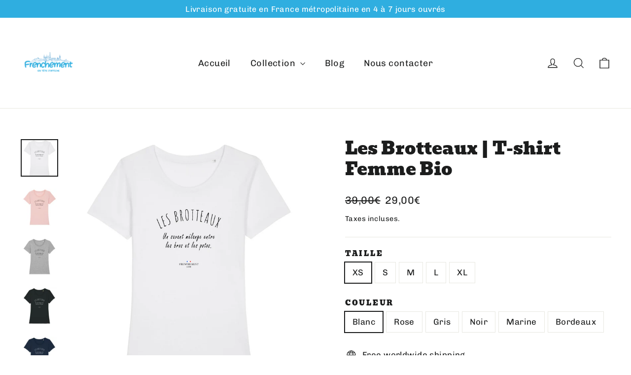

--- FILE ---
content_type: text/html; charset=utf-8
request_url: https://www.frenchement.fr/products/les-brotteaux-t-shirt-femme-bio-3
body_size: 33111
content:
<!doctype html>
<html class="no-js" lang="fr" dir="ltr">
<head>
  <meta charset="utf-8">
  <meta http-equiv="X-UA-Compatible" content="IE=edge,chrome=1">
  <meta name="viewport" content="width=device-width,initial-scale=1">
  <meta name="theme-color" content="#2faee0">
  <link rel="canonical" href="https://www.frenchement.fr/products/les-brotteaux-t-shirt-femme-bio-3">
  <link rel="preconnect" href="https://cdn.shopify.com" crossorigin>
  <link rel="preconnect" href="https://fonts.shopifycdn.com" crossorigin>
  <link rel="dns-prefetch" href="https://productreviews.shopifycdn.com">
  <link rel="dns-prefetch" href="https://ajax.googleapis.com">
  <link rel="dns-prefetch" href="https://maps.googleapis.com">
  <link rel="dns-prefetch" href="https://maps.gstatic.com"><link rel="shortcut icon" href="//www.frenchement.fr/cdn/shop/files/Pink_Circle_Lotus_Yoga_Instructor_Logo_32x32.png?v=1739974120" type="image/png" /><title>Les Brotteaux | T-shirt Femme Bio
&ndash; Frenchement
</title>
<meta name="description" content="Les Brotteaux, quartier du 6ème arrondissement de Lyon.  Brother (frère) et poteau (pote). Vous mélangez les deux: vous obtenez ce formidable t-shirt composé à 100% de coton biologique, avec un grammage de 155G/M². Ce t-shirt est imprimé et envoyé avec amour depuis notre atelier français. Et bien entendu, la livraison "><meta property="og:site_name" content="Frenchement">
  <meta property="og:url" content="https://www.frenchement.fr/products/les-brotteaux-t-shirt-femme-bio-3">
  <meta property="og:title" content="Les Brotteaux | T-shirt Femme Bio">
  <meta property="og:type" content="product">
  <meta property="og:description" content="Les Brotteaux, quartier du 6ème arrondissement de Lyon.  Brother (frère) et poteau (pote). Vous mélangez les deux: vous obtenez ce formidable t-shirt composé à 100% de coton biologique, avec un grammage de 155G/M². Ce t-shirt est imprimé et envoyé avec amour depuis notre atelier français. Et bien entendu, la livraison "><meta property="og:image" content="http://www.frenchement.fr/cdn/shop/products/frenchement-paris-Blanc1587198920_0ecb38cc-2957-4d56-a6dc-7e98a7d09143.png?v=1587200713">
    <meta property="og:image:secure_url" content="https://www.frenchement.fr/cdn/shop/products/frenchement-paris-Blanc1587198920_0ecb38cc-2957-4d56-a6dc-7e98a7d09143.png?v=1587200713">
    <meta property="og:image:width" content="2000">
    <meta property="og:image:height" content="2000"><meta name="twitter:site" content="@">
  <meta name="twitter:card" content="summary_large_image">
  <meta name="twitter:title" content="Les Brotteaux | T-shirt Femme Bio">
  <meta name="twitter:description" content="Les Brotteaux, quartier du 6ème arrondissement de Lyon.  Brother (frère) et poteau (pote). Vous mélangez les deux: vous obtenez ce formidable t-shirt composé à 100% de coton biologique, avec un grammage de 155G/M². Ce t-shirt est imprimé et envoyé avec amour depuis notre atelier français. Et bien entendu, la livraison ">
<script async crossorigin fetchpriority="high" src="/cdn/shopifycloud/importmap-polyfill/es-modules-shim.2.4.0.js"></script>
<script type="importmap">
{
  "imports": {
    "element.base-media": "//www.frenchement.fr/cdn/shop/t/102/assets/element.base-media.js?v=61305152781971747521767438124",
    "element.image.parallax": "//www.frenchement.fr/cdn/shop/t/102/assets/element.image.parallax.js?v=59188309605188605141767438125",
    "element.model": "//www.frenchement.fr/cdn/shop/t/102/assets/element.model.js?v=104979259955732717291767438125",
    "element.quantity-selector": "//www.frenchement.fr/cdn/shop/t/102/assets/element.quantity-selector.js?v=68208048201360514121767438126",
    "element.text.rte": "//www.frenchement.fr/cdn/shop/t/102/assets/element.text.rte.js?v=28194737298593644281767438127",
    "element.video": "//www.frenchement.fr/cdn/shop/t/102/assets/element.video.js?v=110560105447302630031767438128",
    "is-land": "//www.frenchement.fr/cdn/shop/t/102/assets/is-land.min.js?v=92343381495565747271767438178",
    "util.misc": "//www.frenchement.fr/cdn/shop/t/102/assets/util.misc.js?v=117964846174238173191767438201",
    "util.product-loader": "//www.frenchement.fr/cdn/shop/t/102/assets/util.product-loader.js?v=71947287259713254281767438202",
    "util.resource-loader": "//www.frenchement.fr/cdn/shop/t/102/assets/util.resource-loader.js?v=81301169148003274841767438202",
    "vendor.in-view": "//www.frenchement.fr/cdn/shop/t/102/assets/vendor.in-view.js?v=126891093837844970591767438204"
  }
}
</script><script type="module" src="//www.frenchement.fr/cdn/shop/t/102/assets/is-land.min.js?v=92343381495565747271767438178"></script>
<style data-shopify>@font-face {
  font-family: Bevan;
  font-weight: 400;
  font-style: normal;
  font-display: swap;
  src: url("//www.frenchement.fr/cdn/fonts/bevan/bevan_n4.5a59d270d644948da23dc5fb5695fc4c02b7793c.woff2") format("woff2"),
       url("//www.frenchement.fr/cdn/fonts/bevan/bevan_n4.f1d9d4acbf369d106c44ad5d2298612d868d9c01.woff") format("woff");
}

  @font-face {
  font-family: Chivo;
  font-weight: 400;
  font-style: normal;
  font-display: swap;
  src: url("//www.frenchement.fr/cdn/fonts/chivo/chivo_n4.059fadbbf52d9f02350103459eb216e4b24c4661.woff2") format("woff2"),
       url("//www.frenchement.fr/cdn/fonts/chivo/chivo_n4.f2f8fca8b7ff9f510fa7f09ffe5448b3504bccf5.woff") format("woff");
}


  @font-face {
  font-family: Chivo;
  font-weight: 600;
  font-style: normal;
  font-display: swap;
  src: url("//www.frenchement.fr/cdn/fonts/chivo/chivo_n6.f9638c62d721d8e9a4edb2157536aca06555a2ef.woff2") format("woff2"),
       url("//www.frenchement.fr/cdn/fonts/chivo/chivo_n6.e2c28a3a706d80ac835c3a5f137e27b4f07db7ec.woff") format("woff");
}

  @font-face {
  font-family: Chivo;
  font-weight: 400;
  font-style: italic;
  font-display: swap;
  src: url("//www.frenchement.fr/cdn/fonts/chivo/chivo_i4.95e9c0ba514943a715970b2897b31bdfdc9132b8.woff2") format("woff2"),
       url("//www.frenchement.fr/cdn/fonts/chivo/chivo_i4.31da6515f3970f86ac14321ace1609bd161f315f.woff") format("woff");
}

  @font-face {
  font-family: Chivo;
  font-weight: 600;
  font-style: italic;
  font-display: swap;
  src: url("//www.frenchement.fr/cdn/fonts/chivo/chivo_i6.5767b197b8abe5b516960b7c1e7738b6d04fdebf.woff2") format("woff2"),
       url("//www.frenchement.fr/cdn/fonts/chivo/chivo_i6.033221d07b29152a54db12ae33504526b58cfb0e.woff") format("woff");
}

</style><link href="//www.frenchement.fr/cdn/shop/t/102/assets/theme.css?v=139242375004552418961767952573" rel="stylesheet" type="text/css" media="all" />
<style data-shopify>:root {
    --typeHeaderPrimary: Bevan;
    --typeHeaderFallback: serif;
    --typeHeaderSize: 35px;
    --typeHeaderWeight: 400;
    --typeHeaderLineHeight: 1.2;
    --typeHeaderSpacing: 0.0em;

    --typeBasePrimary:Chivo;
    --typeBaseFallback:sans-serif;
    --typeBaseSize: 17px;
    --typeBaseWeight: 400;
    --typeBaseLineHeight: 1.6;
    --typeBaseSpacing: 0.025em;

    --iconWeight: 3px;
    --iconLinecaps: miter;

    --animateImagesStyle: zoom-fade;
    --animateImagesStyleSmall: zoom-fade-small;
    --animateSectionsBackgroundStyle: zoom-fade;
    --animateSectionsTextStyle: rise-up;
    --animateSectionsTextStyleAppendOut: rise-up-out;

    --colorAnnouncement: #2faee0;
    --colorAnnouncementText: #ffffff;

    --colorBody: #ffffff;
    --colorBodyAlpha05: rgba(255, 255, 255, 0.05);
    --colorBodyDim: #f2f2f2;
    --colorBodyLightDim: #fafafa;
    --colorBodyMediumDim: #f5f5f5;

    --colorBorder: #e8e8e1;

    --colorBtnPrimary: #2faee0;
    --colorBtnPrimaryDim: #20a2d6;
    --colorBtnPrimaryText: #ffffff;

    --colorCartDot: #ff4f33;

    --colorDrawers: #ffffff;
    --colorDrawersDim: #f2f2f2;
    --colorDrawerBorder: #e8e8e1;
    --colorDrawerText: #000000;
    --colorDrawerTextDarken: #000000;
    --colorDrawerButton: #111111;
    --colorDrawerButtonText: #ffffff;

    --colorFooter: #000000;
    --colorFooterText: #ffffff;
    --colorFooterTextAlpha01: rgba(255, 255, 255, 0.1);
    --colorFooterTextAlpha012: rgba(255, 255, 255, 0.12);
    --colorFooterTextAlpha06: rgba(255, 255, 255, 0.6);

    --colorHeroText: #ffffff;

    --colorInputBg: #ffffff;
    --colorInputBgDim: #f2f2f2;
    --colorInputBgDark: #e6e6e6;
    --colorInputText: #1c1d1d;

    --colorLink: #1c1d1d;

    --colorModalBg: rgba(0, 0, 0, 0.6);

    --colorNav: #ffffff;
    --colorNavText: #1c1d1d;

    --colorSalePrice: #1c1d1d;
    --colorSaleTag: #1c1d1d;
    --colorSaleTagText: #ffffff;

    --colorTextBody: #1c1d1d;
    --colorTextBodyAlpha0025: rgba(28, 29, 29, 0.03);
    --colorTextBodyAlpha005: rgba(28, 29, 29, 0.05);
    --colorTextBodyAlpha008: rgba(28, 29, 29, 0.08);
    --colorTextBodyAlpha01: rgba(28, 29, 29, 0.1);
    --colorTextBodyAlpha035: rgba(28, 29, 29, 0.35);

    --colorSmallImageBg: #ffffff;
    --colorLargeImageBg: #111111;

    --urlIcoSelect: url(//www.frenchement.fr/cdn/shop/t/102/assets/ico-select.svg);
    --urlIcoSelectFooter: url(//www.frenchement.fr/cdn/shop/t/102/assets/ico-select-footer.svg);
    --urlIcoSelectWhite: url(//www.frenchement.fr/cdn/shop/t/102/assets/ico-select-white.svg);

    --urlButtonArrowPng: url(//www.frenchement.fr/cdn/shop/t/102/assets/button-arrow.png);
    --urlButtonArrow2xPng: url(//www.frenchement.fr/cdn/shop/t/102/assets/button-arrow-2x.png);
    --urlButtonArrowBlackPng: url(//www.frenchement.fr/cdn/shop/t/102/assets/button-arrow-black.png);
    --urlButtonArrowBlack2xPng: url(//www.frenchement.fr/cdn/shop/t/102/assets/button-arrow-black-2x.png);

    --sizeChartMargin: 25px 0;
    --sizeChartIconMargin: 5px;

    --newsletterReminderPadding: 30px 35px;

    /*Shop Pay Installments*/
    --color-body-text: #1c1d1d;
    --color-body: #ffffff;
    --color-bg: #ffffff;
  }

  
.collection-hero__content:before,
  .hero__image-wrapper:before,
  .hero__media:before {
    background-image: linear-gradient(to bottom, rgba(0, 0, 0, 0.0) 0%, rgba(0, 0, 0, 0.0) 40%, rgba(0, 0, 0, 0.62) 100%);
  }

  .skrim__item-content .skrim__overlay:after {
    background-image: linear-gradient(to bottom, rgba(0, 0, 0, 0.0) 30%, rgba(0, 0, 0, 0.62) 100%);
  }

  .placeholder-content {
    background-image: linear-gradient(100deg, #ffffff 40%, #f7f7f7 63%, #ffffff 79%);
  }</style><script>
    document.documentElement.className = document.documentElement.className.replace('no-js', 'js');

    window.theme = window.theme || {};
    theme.routes = {
      home: "/",
      cart: "/cart.js",
      cartPage: "/cart",
      cartAdd: "/cart/add.js",
      cartChange: "/cart/change.js",
      search: "/search",
      predictiveSearch: "/search/suggest"
    };
    theme.strings = {
      soldOut: "Épuisé",
      unavailable: "Non disponible",
      inStockLabel: "En stock",
      oneStockLabel: "[count] en stock",
      otherStockLabel: "[count] en stock",
      willNotShipUntil: "Sera expédié après [date]",
      willBeInStockAfter: "Sera en stock à compter de [date]",
      waitingForStock: "En rupture de stock, expédition prochainement",
      cartSavings: "Vous économisez [savings]",
      cartEmpty: "Votre panier est vide.",
      cartTermsConfirmation: "Vous devez accepter les termes et conditions de vente pour vérifier",
      searchCollections: "Collections",
      searchPages: "Pages",
      searchArticles: "Des articles",
      maxQuantity: "Vous ne pouvez avoir que [quantity] de [title] dans votre panier."
    };
    theme.settings = {
      cartType: "drawer",
      isCustomerTemplate: false,
      moneyFormat: "{{amount_with_comma_separator}}€",
      predictiveSearch: true,
      predictiveSearchType: null,
      quickView: true,
      themeName: 'Motion',
      themeVersion: "11.1.0"
    };
  </script>

  <script>window.performance && window.performance.mark && window.performance.mark('shopify.content_for_header.start');</script><meta id="shopify-digital-wallet" name="shopify-digital-wallet" content="/5705891958/digital_wallets/dialog">
<meta name="shopify-checkout-api-token" content="22f17a902751cec8cc325b16eafa9ef6">
<meta id="in-context-paypal-metadata" data-shop-id="5705891958" data-venmo-supported="false" data-environment="production" data-locale="fr_FR" data-paypal-v4="true" data-currency="EUR">
<link rel="alternate" hreflang="x-default" href="https://www.frenchement.fr/products/les-brotteaux-t-shirt-femme-bio-3">
<link rel="alternate" hreflang="fr" href="https://www.frenchement.fr/products/les-brotteaux-t-shirt-femme-bio-3">
<link rel="alternate" hreflang="en" href="https://www.frenchement.fr/en/products/les-brotteaux-t-shirt-femme-bio-3">
<link rel="alternate" type="application/json+oembed" href="https://www.frenchement.fr/products/les-brotteaux-t-shirt-femme-bio-3.oembed">
<script async="async" src="/checkouts/internal/preloads.js?locale=fr-FR"></script>
<script id="shopify-features" type="application/json">{"accessToken":"22f17a902751cec8cc325b16eafa9ef6","betas":["rich-media-storefront-analytics"],"domain":"www.frenchement.fr","predictiveSearch":true,"shopId":5705891958,"locale":"fr"}</script>
<script>var Shopify = Shopify || {};
Shopify.shop = "frenchement-paris.myshopify.com";
Shopify.locale = "fr";
Shopify.currency = {"active":"EUR","rate":"1.0"};
Shopify.country = "FR";
Shopify.theme = {"name":"Copie mise à jour de Motion","id":191950324060,"schema_name":"Motion","schema_version":"11.1.0","theme_store_id":847,"role":"main"};
Shopify.theme.handle = "null";
Shopify.theme.style = {"id":null,"handle":null};
Shopify.cdnHost = "www.frenchement.fr/cdn";
Shopify.routes = Shopify.routes || {};
Shopify.routes.root = "/";</script>
<script type="module">!function(o){(o.Shopify=o.Shopify||{}).modules=!0}(window);</script>
<script>!function(o){function n(){var o=[];function n(){o.push(Array.prototype.slice.apply(arguments))}return n.q=o,n}var t=o.Shopify=o.Shopify||{};t.loadFeatures=n(),t.autoloadFeatures=n()}(window);</script>
<script id="shop-js-analytics" type="application/json">{"pageType":"product"}</script>
<script defer="defer" async type="module" src="//www.frenchement.fr/cdn/shopifycloud/shop-js/modules/v2/client.init-shop-cart-sync_BcDpqI9l.fr.esm.js"></script>
<script defer="defer" async type="module" src="//www.frenchement.fr/cdn/shopifycloud/shop-js/modules/v2/chunk.common_a1Rf5Dlz.esm.js"></script>
<script defer="defer" async type="module" src="//www.frenchement.fr/cdn/shopifycloud/shop-js/modules/v2/chunk.modal_Djra7sW9.esm.js"></script>
<script type="module">
  await import("//www.frenchement.fr/cdn/shopifycloud/shop-js/modules/v2/client.init-shop-cart-sync_BcDpqI9l.fr.esm.js");
await import("//www.frenchement.fr/cdn/shopifycloud/shop-js/modules/v2/chunk.common_a1Rf5Dlz.esm.js");
await import("//www.frenchement.fr/cdn/shopifycloud/shop-js/modules/v2/chunk.modal_Djra7sW9.esm.js");

  window.Shopify.SignInWithShop?.initShopCartSync?.({"fedCMEnabled":true,"windoidEnabled":true});

</script>
<script>(function() {
  var isLoaded = false;
  function asyncLoad() {
    if (isLoaded) return;
    isLoaded = true;
    var urls = ["https:\/\/js.jilt.com\/storefront\/v1\/jilt.js?shop=frenchement-paris.myshopify.com","https:\/\/cdn.uplinkly-static.com\/apps\/sticky-cart\/master\/sticky-cart-detect.js?shop=frenchement-paris.myshopify.com","\/\/cdn.shopify.com\/proxy\/c3cec039db0f506136f51584a739d701d1cbc0ffcfe50492e8a9c9476688eec5\/static.cdn.printful.com\/static\/js\/external\/shopify-product-customizer.js?v=0.28\u0026shop=frenchement-paris.myshopify.com\u0026sp-cache-control=cHVibGljLCBtYXgtYWdlPTkwMA","https:\/\/widget.trustpilot.com\/bootstrap\/v5\/tp.widget.sync.bootstrap.min.js?shop=frenchement-paris.myshopify.com","https:\/\/ecommplugins-scripts.trustpilot.com\/v2.1\/js\/header.min.js?settings=eyJrZXkiOiJVNFdlZERkMVUwNHVtbDM1IiwicyI6Im5vbmUifQ==\u0026shop=frenchement-paris.myshopify.com","https:\/\/ecommplugins-scripts.trustpilot.com\/v2.1\/js\/success.min.js?settings=eyJrZXkiOiJVNFdlZERkMVUwNHVtbDM1IiwicyI6Im5vbmUiLCJ0IjpbIm9yZGVycy9mdWxmaWxsZWQiXSwidiI6IiIsImEiOiJTaG9waWZ5LTIwMjAtMDEifQ==\u0026shop=frenchement-paris.myshopify.com","https:\/\/ecommplugins-trustboxsettings.trustpilot.com\/frenchement-paris.myshopify.com.js?settings=1740311825125\u0026shop=frenchement-paris.myshopify.com","https:\/\/cdn.nfcube.com\/instafeed-14fc9118b3ae937334337dee05e960f2.js?shop=frenchement-paris.myshopify.com"];
    for (var i = 0; i < urls.length; i++) {
      var s = document.createElement('script');
      s.type = 'text/javascript';
      s.async = true;
      s.src = urls[i];
      var x = document.getElementsByTagName('script')[0];
      x.parentNode.insertBefore(s, x);
    }
  };
  if(window.attachEvent) {
    window.attachEvent('onload', asyncLoad);
  } else {
    window.addEventListener('load', asyncLoad, false);
  }
})();</script>
<script id="__st">var __st={"a":5705891958,"offset":3600,"reqid":"7782b636-b690-4043-8aad-0a05639c71b2-1769187533","pageurl":"www.frenchement.fr\/products\/les-brotteaux-t-shirt-femme-bio-3","u":"f7446db1a7b6","p":"product","rtyp":"product","rid":4992213647498};</script>
<script>window.ShopifyPaypalV4VisibilityTracking = true;</script>
<script id="captcha-bootstrap">!function(){'use strict';const t='contact',e='account',n='new_comment',o=[[t,t],['blogs',n],['comments',n],[t,'customer']],c=[[e,'customer_login'],[e,'guest_login'],[e,'recover_customer_password'],[e,'create_customer']],r=t=>t.map((([t,e])=>`form[action*='/${t}']:not([data-nocaptcha='true']) input[name='form_type'][value='${e}']`)).join(','),a=t=>()=>t?[...document.querySelectorAll(t)].map((t=>t.form)):[];function s(){const t=[...o],e=r(t);return a(e)}const i='password',u='form_key',d=['recaptcha-v3-token','g-recaptcha-response','h-captcha-response',i],f=()=>{try{return window.sessionStorage}catch{return}},m='__shopify_v',_=t=>t.elements[u];function p(t,e,n=!1){try{const o=window.sessionStorage,c=JSON.parse(o.getItem(e)),{data:r}=function(t){const{data:e,action:n}=t;return t[m]||n?{data:e,action:n}:{data:t,action:n}}(c);for(const[e,n]of Object.entries(r))t.elements[e]&&(t.elements[e].value=n);n&&o.removeItem(e)}catch(o){console.error('form repopulation failed',{error:o})}}const l='form_type',E='cptcha';function T(t){t.dataset[E]=!0}const w=window,h=w.document,L='Shopify',v='ce_forms',y='captcha';let A=!1;((t,e)=>{const n=(g='f06e6c50-85a8-45c8-87d0-21a2b65856fe',I='https://cdn.shopify.com/shopifycloud/storefront-forms-hcaptcha/ce_storefront_forms_captcha_hcaptcha.v1.5.2.iife.js',D={infoText:'Protégé par hCaptcha',privacyText:'Confidentialité',termsText:'Conditions'},(t,e,n)=>{const o=w[L][v],c=o.bindForm;if(c)return c(t,g,e,D).then(n);var r;o.q.push([[t,g,e,D],n]),r=I,A||(h.body.append(Object.assign(h.createElement('script'),{id:'captcha-provider',async:!0,src:r})),A=!0)});var g,I,D;w[L]=w[L]||{},w[L][v]=w[L][v]||{},w[L][v].q=[],w[L][y]=w[L][y]||{},w[L][y].protect=function(t,e){n(t,void 0,e),T(t)},Object.freeze(w[L][y]),function(t,e,n,w,h,L){const[v,y,A,g]=function(t,e,n){const i=e?o:[],u=t?c:[],d=[...i,...u],f=r(d),m=r(i),_=r(d.filter((([t,e])=>n.includes(e))));return[a(f),a(m),a(_),s()]}(w,h,L),I=t=>{const e=t.target;return e instanceof HTMLFormElement?e:e&&e.form},D=t=>v().includes(t);t.addEventListener('submit',(t=>{const e=I(t);if(!e)return;const n=D(e)&&!e.dataset.hcaptchaBound&&!e.dataset.recaptchaBound,o=_(e),c=g().includes(e)&&(!o||!o.value);(n||c)&&t.preventDefault(),c&&!n&&(function(t){try{if(!f())return;!function(t){const e=f();if(!e)return;const n=_(t);if(!n)return;const o=n.value;o&&e.removeItem(o)}(t);const e=Array.from(Array(32),(()=>Math.random().toString(36)[2])).join('');!function(t,e){_(t)||t.append(Object.assign(document.createElement('input'),{type:'hidden',name:u})),t.elements[u].value=e}(t,e),function(t,e){const n=f();if(!n)return;const o=[...t.querySelectorAll(`input[type='${i}']`)].map((({name:t})=>t)),c=[...d,...o],r={};for(const[a,s]of new FormData(t).entries())c.includes(a)||(r[a]=s);n.setItem(e,JSON.stringify({[m]:1,action:t.action,data:r}))}(t,e)}catch(e){console.error('failed to persist form',e)}}(e),e.submit())}));const S=(t,e)=>{t&&!t.dataset[E]&&(n(t,e.some((e=>e===t))),T(t))};for(const o of['focusin','change'])t.addEventListener(o,(t=>{const e=I(t);D(e)&&S(e,y())}));const B=e.get('form_key'),M=e.get(l),P=B&&M;t.addEventListener('DOMContentLoaded',(()=>{const t=y();if(P)for(const e of t)e.elements[l].value===M&&p(e,B);[...new Set([...A(),...v().filter((t=>'true'===t.dataset.shopifyCaptcha))])].forEach((e=>S(e,t)))}))}(h,new URLSearchParams(w.location.search),n,t,e,['guest_login'])})(!0,!0)}();</script>
<script integrity="sha256-4kQ18oKyAcykRKYeNunJcIwy7WH5gtpwJnB7kiuLZ1E=" data-source-attribution="shopify.loadfeatures" defer="defer" src="//www.frenchement.fr/cdn/shopifycloud/storefront/assets/storefront/load_feature-a0a9edcb.js" crossorigin="anonymous"></script>
<script data-source-attribution="shopify.dynamic_checkout.dynamic.init">var Shopify=Shopify||{};Shopify.PaymentButton=Shopify.PaymentButton||{isStorefrontPortableWallets:!0,init:function(){window.Shopify.PaymentButton.init=function(){};var t=document.createElement("script");t.src="https://www.frenchement.fr/cdn/shopifycloud/portable-wallets/latest/portable-wallets.fr.js",t.type="module",document.head.appendChild(t)}};
</script>
<script data-source-attribution="shopify.dynamic_checkout.buyer_consent">
  function portableWalletsHideBuyerConsent(e){var t=document.getElementById("shopify-buyer-consent"),n=document.getElementById("shopify-subscription-policy-button");t&&n&&(t.classList.add("hidden"),t.setAttribute("aria-hidden","true"),n.removeEventListener("click",e))}function portableWalletsShowBuyerConsent(e){var t=document.getElementById("shopify-buyer-consent"),n=document.getElementById("shopify-subscription-policy-button");t&&n&&(t.classList.remove("hidden"),t.removeAttribute("aria-hidden"),n.addEventListener("click",e))}window.Shopify?.PaymentButton&&(window.Shopify.PaymentButton.hideBuyerConsent=portableWalletsHideBuyerConsent,window.Shopify.PaymentButton.showBuyerConsent=portableWalletsShowBuyerConsent);
</script>
<script>
  function portableWalletsCleanup(e){e&&e.src&&console.error("Failed to load portable wallets script "+e.src);var t=document.querySelectorAll("shopify-accelerated-checkout .shopify-payment-button__skeleton, shopify-accelerated-checkout-cart .wallet-cart-button__skeleton"),e=document.getElementById("shopify-buyer-consent");for(let e=0;e<t.length;e++)t[e].remove();e&&e.remove()}function portableWalletsNotLoadedAsModule(e){e instanceof ErrorEvent&&"string"==typeof e.message&&e.message.includes("import.meta")&&"string"==typeof e.filename&&e.filename.includes("portable-wallets")&&(window.removeEventListener("error",portableWalletsNotLoadedAsModule),window.Shopify.PaymentButton.failedToLoad=e,"loading"===document.readyState?document.addEventListener("DOMContentLoaded",window.Shopify.PaymentButton.init):window.Shopify.PaymentButton.init())}window.addEventListener("error",portableWalletsNotLoadedAsModule);
</script>

<script type="module" src="https://www.frenchement.fr/cdn/shopifycloud/portable-wallets/latest/portable-wallets.fr.js" onError="portableWalletsCleanup(this)" crossorigin="anonymous"></script>
<script nomodule>
  document.addEventListener("DOMContentLoaded", portableWalletsCleanup);
</script>

<link id="shopify-accelerated-checkout-styles" rel="stylesheet" media="screen" href="https://www.frenchement.fr/cdn/shopifycloud/portable-wallets/latest/accelerated-checkout-backwards-compat.css" crossorigin="anonymous">
<style id="shopify-accelerated-checkout-cart">
        #shopify-buyer-consent {
  margin-top: 1em;
  display: inline-block;
  width: 100%;
}

#shopify-buyer-consent.hidden {
  display: none;
}

#shopify-subscription-policy-button {
  background: none;
  border: none;
  padding: 0;
  text-decoration: underline;
  font-size: inherit;
  cursor: pointer;
}

#shopify-subscription-policy-button::before {
  box-shadow: none;
}

      </style>

<script>window.performance && window.performance.mark && window.performance.mark('shopify.content_for_header.end');</script>

  <style data-shopify>
    :root {
      --element-button-color-primary: red;
      --element-button-color-secondary: blue;
    }
  </style>

  <script src="//www.frenchement.fr/cdn/shop/t/102/assets/vendor-scripts-v14.js" defer="defer"></script><script src="//www.frenchement.fr/cdn/shop/t/102/assets/theme.js?v=140924482945350573091767438200" defer="defer"></script>

  <style data-shopify>
    :root {
      /* Root Variables */
      /* ========================= */
      --root-color-primary: #1c1d1d;
      --color-primary: #1c1d1d;
      --root-color-secondary: #ffffff;
      --color-secondary: #ffffff;
      --color-sale-tag: #1c1d1d;
      --color-sale-tag-text: #ffffff;
      --color-sale-price: #1c1d1d;
      --layout-section-padding-block: 3rem;
      --layout-section-max-inline-size: 1220px;

      /* Text */
      /* ========================= */
      
      /* Body Font Styles */
      --element-text-font-family--body: Chivo;
      --element-text-font-family-fallback--body: sans-serif;
      --element-text-font-weight--body: 400;
      --element-text-letter-spacing--body: 0.025em;
      --element-text-text-transform--body: none;

      /* Body Font Sizes */
      --element-text-font-size--body: initial;
      --element-text-font-size--body-xs: 13px;
      --element-text-font-size--body-sm: 15px;
      --element-text-font-size--body-md: 17px;
      --element-text-font-size--body-lg: 19px;
      
      /* Body Line Heights */
      --element-text-line-height--body: 1.6;

      /* Heading Font Styles */
      --element-text-font-family--heading: Bevan;
      --element-text-font-family-fallback--heading: serif;
      --element-text-font-weight--heading: 400;
      --element-text-letter-spacing--heading: 0.0em;
      
       
      
      
      /* Heading Font Sizes */
      --element-text-font-size--heading-2xl: 51px;
      --element-text-font-size--heading-xl: 35px;
      --element-text-font-size--heading-lg: 29px;
      --element-text-font-size--heading-md: 27px;
      --element-text-font-size--heading-sm: 21px;
      --element-text-font-size--heading-xs: 19px;
      
      /* Heading Line Heights */
      --element-text-line-height--heading: 1.2;

      /* Buttons */
      /* ========================= */
      
          --element-button-radius: 0;
      

      --element-button-font-family: Bevan;
      --element-button-font-family-fallback: serif;
      --element-button-font-weight: 400;
      --element-button-letter-spacing: 0.0em;

       

      /* Base Color Variables */
      --element-button-color-primary: #2faee0;
      --element-button-color-secondary: #ffffff;
      --element-button-box-shadow: inset 0 0 0 1px #e8e8e1;
      --element-button-shade-border: 100%;

      /* Hover State Variables */
      --element-button-shade-background--hover: 0%;

      /* Focus State Variables */
      --element-button-color-focus: var(--color-focus);
    }

    .element-input {
      box-shadow: inset 0 0 0 1px #e8e8e1;
      background-color: #ffffff;
    }

    .element-input:hover {
      box-shadow: inset 0 0 0 1px #1c1d1d;
    }

    .element-input:focus {
      border: none;
      box-shadow: inset 0 0 0 1px #1c1d1d;
    }

    .element-input:focus-visible {
      border: none;
      box-shadow: inset 0 0 0 2px var(--color-focus, #4a9afc);
    }

    .element-button:hover {
      --element-button-box-shadow: inset 0 0 0 1px #1c1d1d;
    }

    product-form label.element-text:is([class*=element-text])  {
      font-family: var(--element-text-font-family--heading);
    }

    .element-radio .element-button {
      --element-button-font-family: Chivo;
    }

    .element-radio input:checked ~ .element-button {
      --element-button-shade-background--active: 0%;
      --element-button-box-shadow: inset 0 0 0 2px #1c1d1d;
      --color-primary: #ffffff;
      --color-secondary: #1c1d1d;
    }

    .element-button.element-quantity-selector__button {
      --element-button-box-shadow: outset 0 0 0 1px transparent;
    }

    quantity-selector:hover .element-quantity-selector__input {
      box-shadow: inset 0 0 0 1px #1c1d1d;
    }

    @media (max-width: 768px) {
      :root {
        /* Heading Font Sizes */
        --element-text-font-size--heading-2xl: calc(51px * 0.8);
        --element-text-font-size--heading-xl: calc(35px * 0.8);
        --element-text-font-size--heading-lg: calc(29px * 0.8);
        --element-text-font-size--heading-md: calc(27px * 0.8);
        --element-text-font-size--heading-sm: calc(21px * 0.8);
        --element-text-font-size--heading-xs: calc(19px * 0.8);
      }
    }
  </style>
<link href="https://monorail-edge.shopifysvc.com" rel="dns-prefetch">
<script>(function(){if ("sendBeacon" in navigator && "performance" in window) {try {var session_token_from_headers = performance.getEntriesByType('navigation')[0].serverTiming.find(x => x.name == '_s').description;} catch {var session_token_from_headers = undefined;}var session_cookie_matches = document.cookie.match(/_shopify_s=([^;]*)/);var session_token_from_cookie = session_cookie_matches && session_cookie_matches.length === 2 ? session_cookie_matches[1] : "";var session_token = session_token_from_headers || session_token_from_cookie || "";function handle_abandonment_event(e) {var entries = performance.getEntries().filter(function(entry) {return /monorail-edge.shopifysvc.com/.test(entry.name);});if (!window.abandonment_tracked && entries.length === 0) {window.abandonment_tracked = true;var currentMs = Date.now();var navigation_start = performance.timing.navigationStart;var payload = {shop_id: 5705891958,url: window.location.href,navigation_start,duration: currentMs - navigation_start,session_token,page_type: "product"};window.navigator.sendBeacon("https://monorail-edge.shopifysvc.com/v1/produce", JSON.stringify({schema_id: "online_store_buyer_site_abandonment/1.1",payload: payload,metadata: {event_created_at_ms: currentMs,event_sent_at_ms: currentMs}}));}}window.addEventListener('pagehide', handle_abandonment_event);}}());</script>
<script id="web-pixels-manager-setup">(function e(e,d,r,n,o){if(void 0===o&&(o={}),!Boolean(null===(a=null===(i=window.Shopify)||void 0===i?void 0:i.analytics)||void 0===a?void 0:a.replayQueue)){var i,a;window.Shopify=window.Shopify||{};var t=window.Shopify;t.analytics=t.analytics||{};var s=t.analytics;s.replayQueue=[],s.publish=function(e,d,r){return s.replayQueue.push([e,d,r]),!0};try{self.performance.mark("wpm:start")}catch(e){}var l=function(){var e={modern:/Edge?\/(1{2}[4-9]|1[2-9]\d|[2-9]\d{2}|\d{4,})\.\d+(\.\d+|)|Firefox\/(1{2}[4-9]|1[2-9]\d|[2-9]\d{2}|\d{4,})\.\d+(\.\d+|)|Chrom(ium|e)\/(9{2}|\d{3,})\.\d+(\.\d+|)|(Maci|X1{2}).+ Version\/(15\.\d+|(1[6-9]|[2-9]\d|\d{3,})\.\d+)([,.]\d+|)( \(\w+\)|)( Mobile\/\w+|) Safari\/|Chrome.+OPR\/(9{2}|\d{3,})\.\d+\.\d+|(CPU[ +]OS|iPhone[ +]OS|CPU[ +]iPhone|CPU IPhone OS|CPU iPad OS)[ +]+(15[._]\d+|(1[6-9]|[2-9]\d|\d{3,})[._]\d+)([._]\d+|)|Android:?[ /-](13[3-9]|1[4-9]\d|[2-9]\d{2}|\d{4,})(\.\d+|)(\.\d+|)|Android.+Firefox\/(13[5-9]|1[4-9]\d|[2-9]\d{2}|\d{4,})\.\d+(\.\d+|)|Android.+Chrom(ium|e)\/(13[3-9]|1[4-9]\d|[2-9]\d{2}|\d{4,})\.\d+(\.\d+|)|SamsungBrowser\/([2-9]\d|\d{3,})\.\d+/,legacy:/Edge?\/(1[6-9]|[2-9]\d|\d{3,})\.\d+(\.\d+|)|Firefox\/(5[4-9]|[6-9]\d|\d{3,})\.\d+(\.\d+|)|Chrom(ium|e)\/(5[1-9]|[6-9]\d|\d{3,})\.\d+(\.\d+|)([\d.]+$|.*Safari\/(?![\d.]+ Edge\/[\d.]+$))|(Maci|X1{2}).+ Version\/(10\.\d+|(1[1-9]|[2-9]\d|\d{3,})\.\d+)([,.]\d+|)( \(\w+\)|)( Mobile\/\w+|) Safari\/|Chrome.+OPR\/(3[89]|[4-9]\d|\d{3,})\.\d+\.\d+|(CPU[ +]OS|iPhone[ +]OS|CPU[ +]iPhone|CPU IPhone OS|CPU iPad OS)[ +]+(10[._]\d+|(1[1-9]|[2-9]\d|\d{3,})[._]\d+)([._]\d+|)|Android:?[ /-](13[3-9]|1[4-9]\d|[2-9]\d{2}|\d{4,})(\.\d+|)(\.\d+|)|Mobile Safari.+OPR\/([89]\d|\d{3,})\.\d+\.\d+|Android.+Firefox\/(13[5-9]|1[4-9]\d|[2-9]\d{2}|\d{4,})\.\d+(\.\d+|)|Android.+Chrom(ium|e)\/(13[3-9]|1[4-9]\d|[2-9]\d{2}|\d{4,})\.\d+(\.\d+|)|Android.+(UC? ?Browser|UCWEB|U3)[ /]?(15\.([5-9]|\d{2,})|(1[6-9]|[2-9]\d|\d{3,})\.\d+)\.\d+|SamsungBrowser\/(5\.\d+|([6-9]|\d{2,})\.\d+)|Android.+MQ{2}Browser\/(14(\.(9|\d{2,})|)|(1[5-9]|[2-9]\d|\d{3,})(\.\d+|))(\.\d+|)|K[Aa][Ii]OS\/(3\.\d+|([4-9]|\d{2,})\.\d+)(\.\d+|)/},d=e.modern,r=e.legacy,n=navigator.userAgent;return n.match(d)?"modern":n.match(r)?"legacy":"unknown"}(),u="modern"===l?"modern":"legacy",c=(null!=n?n:{modern:"",legacy:""})[u],f=function(e){return[e.baseUrl,"/wpm","/b",e.hashVersion,"modern"===e.buildTarget?"m":"l",".js"].join("")}({baseUrl:d,hashVersion:r,buildTarget:u}),m=function(e){var d=e.version,r=e.bundleTarget,n=e.surface,o=e.pageUrl,i=e.monorailEndpoint;return{emit:function(e){var a=e.status,t=e.errorMsg,s=(new Date).getTime(),l=JSON.stringify({metadata:{event_sent_at_ms:s},events:[{schema_id:"web_pixels_manager_load/3.1",payload:{version:d,bundle_target:r,page_url:o,status:a,surface:n,error_msg:t},metadata:{event_created_at_ms:s}}]});if(!i)return console&&console.warn&&console.warn("[Web Pixels Manager] No Monorail endpoint provided, skipping logging."),!1;try{return self.navigator.sendBeacon.bind(self.navigator)(i,l)}catch(e){}var u=new XMLHttpRequest;try{return u.open("POST",i,!0),u.setRequestHeader("Content-Type","text/plain"),u.send(l),!0}catch(e){return console&&console.warn&&console.warn("[Web Pixels Manager] Got an unhandled error while logging to Monorail."),!1}}}}({version:r,bundleTarget:l,surface:e.surface,pageUrl:self.location.href,monorailEndpoint:e.monorailEndpoint});try{o.browserTarget=l,function(e){var d=e.src,r=e.async,n=void 0===r||r,o=e.onload,i=e.onerror,a=e.sri,t=e.scriptDataAttributes,s=void 0===t?{}:t,l=document.createElement("script"),u=document.querySelector("head"),c=document.querySelector("body");if(l.async=n,l.src=d,a&&(l.integrity=a,l.crossOrigin="anonymous"),s)for(var f in s)if(Object.prototype.hasOwnProperty.call(s,f))try{l.dataset[f]=s[f]}catch(e){}if(o&&l.addEventListener("load",o),i&&l.addEventListener("error",i),u)u.appendChild(l);else{if(!c)throw new Error("Did not find a head or body element to append the script");c.appendChild(l)}}({src:f,async:!0,onload:function(){if(!function(){var e,d;return Boolean(null===(d=null===(e=window.Shopify)||void 0===e?void 0:e.analytics)||void 0===d?void 0:d.initialized)}()){var d=window.webPixelsManager.init(e)||void 0;if(d){var r=window.Shopify.analytics;r.replayQueue.forEach((function(e){var r=e[0],n=e[1],o=e[2];d.publishCustomEvent(r,n,o)})),r.replayQueue=[],r.publish=d.publishCustomEvent,r.visitor=d.visitor,r.initialized=!0}}},onerror:function(){return m.emit({status:"failed",errorMsg:"".concat(f," has failed to load")})},sri:function(e){var d=/^sha384-[A-Za-z0-9+/=]+$/;return"string"==typeof e&&d.test(e)}(c)?c:"",scriptDataAttributes:o}),m.emit({status:"loading"})}catch(e){m.emit({status:"failed",errorMsg:(null==e?void 0:e.message)||"Unknown error"})}}})({shopId: 5705891958,storefrontBaseUrl: "https://www.frenchement.fr",extensionsBaseUrl: "https://extensions.shopifycdn.com/cdn/shopifycloud/web-pixels-manager",monorailEndpoint: "https://monorail-edge.shopifysvc.com/unstable/produce_batch",surface: "storefront-renderer",enabledBetaFlags: ["2dca8a86"],webPixelsConfigList: [{"id":"165970268","eventPayloadVersion":"v1","runtimeContext":"LAX","scriptVersion":"1","type":"CUSTOM","privacyPurposes":["MARKETING"],"name":"Meta pixel (migrated)"},{"id":"184648028","eventPayloadVersion":"v1","runtimeContext":"LAX","scriptVersion":"1","type":"CUSTOM","privacyPurposes":["ANALYTICS"],"name":"Google Analytics tag (migrated)"},{"id":"shopify-app-pixel","configuration":"{}","eventPayloadVersion":"v1","runtimeContext":"STRICT","scriptVersion":"0450","apiClientId":"shopify-pixel","type":"APP","privacyPurposes":["ANALYTICS","MARKETING"]},{"id":"shopify-custom-pixel","eventPayloadVersion":"v1","runtimeContext":"LAX","scriptVersion":"0450","apiClientId":"shopify-pixel","type":"CUSTOM","privacyPurposes":["ANALYTICS","MARKETING"]}],isMerchantRequest: false,initData: {"shop":{"name":"Frenchement","paymentSettings":{"currencyCode":"EUR"},"myshopifyDomain":"frenchement-paris.myshopify.com","countryCode":"FR","storefrontUrl":"https:\/\/www.frenchement.fr"},"customer":null,"cart":null,"checkout":null,"productVariants":[{"price":{"amount":29.0,"currencyCode":"EUR"},"product":{"title":"Les Brotteaux | T-shirt Femme Bio","vendor":"T-Pop","id":"4992213647498","untranslatedTitle":"Les Brotteaux | T-shirt Femme Bio","url":"\/products\/les-brotteaux-t-shirt-femme-bio-3","type":"Stanley Stella - Expresser - DTG"},"id":"33624573640842","image":{"src":"\/\/www.frenchement.fr\/cdn\/shop\/products\/frenchement-paris-Blanc1587198920_0ecb38cc-2957-4d56-a6dc-7e98a7d09143.png?v=1587200713"},"sku":"TPO-TS-STA-EXP-F-BLA-XS","title":"XS \/ Blanc","untranslatedTitle":"XS \/ Blanc"},{"price":{"amount":29.0,"currencyCode":"EUR"},"product":{"title":"Les Brotteaux | T-shirt Femme Bio","vendor":"T-Pop","id":"4992213647498","untranslatedTitle":"Les Brotteaux | T-shirt Femme Bio","url":"\/products\/les-brotteaux-t-shirt-femme-bio-3","type":"Stanley Stella - Expresser - DTG"},"id":"33624573673610","image":{"src":"\/\/www.frenchement.fr\/cdn\/shop\/products\/frenchement-paris-Rose1587198920_9bd87042-92ad-42dd-b32c-701d5169d5c4.png?v=1587200713"},"sku":"TPO-TS-STA-EXP-F-ROS-XS","title":"XS \/ Rose","untranslatedTitle":"XS \/ Rose"},{"price":{"amount":29.0,"currencyCode":"EUR"},"product":{"title":"Les Brotteaux | T-shirt Femme Bio","vendor":"T-Pop","id":"4992213647498","untranslatedTitle":"Les Brotteaux | T-shirt Femme Bio","url":"\/products\/les-brotteaux-t-shirt-femme-bio-3","type":"Stanley Stella - Expresser - DTG"},"id":"33624573739146","image":{"src":"\/\/www.frenchement.fr\/cdn\/shop\/products\/frenchement-paris-Gris1587198920_79f82d49-93af-4512-b6f5-feab7f7868be.png?v=1587200713"},"sku":"TPO-TS-STA-EXP-F-GRI-XS","title":"XS \/ Gris","untranslatedTitle":"XS \/ Gris"},{"price":{"amount":29.0,"currencyCode":"EUR"},"product":{"title":"Les Brotteaux | T-shirt Femme Bio","vendor":"T-Pop","id":"4992213647498","untranslatedTitle":"Les Brotteaux | T-shirt Femme Bio","url":"\/products\/les-brotteaux-t-shirt-femme-bio-3","type":"Stanley Stella - Expresser - DTG"},"id":"33624573771914","image":{"src":"\/\/www.frenchement.fr\/cdn\/shop\/products\/frenchement-paris-Blanc1587198920_0ecb38cc-2957-4d56-a6dc-7e98a7d09143.png?v=1587200713"},"sku":"TPO-TS-STA-EXP-F-BLA-S","title":"S \/ Blanc","untranslatedTitle":"S \/ Blanc"},{"price":{"amount":29.0,"currencyCode":"EUR"},"product":{"title":"Les Brotteaux | T-shirt Femme Bio","vendor":"T-Pop","id":"4992213647498","untranslatedTitle":"Les Brotteaux | T-shirt Femme Bio","url":"\/products\/les-brotteaux-t-shirt-femme-bio-3","type":"Stanley Stella - Expresser - DTG"},"id":"33624573804682","image":{"src":"\/\/www.frenchement.fr\/cdn\/shop\/products\/frenchement-paris-Rose1587198920_9bd87042-92ad-42dd-b32c-701d5169d5c4.png?v=1587200713"},"sku":"TPO-TS-STA-EXP-F-ROS-S","title":"S \/ Rose","untranslatedTitle":"S \/ Rose"},{"price":{"amount":29.0,"currencyCode":"EUR"},"product":{"title":"Les Brotteaux | T-shirt Femme Bio","vendor":"T-Pop","id":"4992213647498","untranslatedTitle":"Les Brotteaux | T-shirt Femme Bio","url":"\/products\/les-brotteaux-t-shirt-femme-bio-3","type":"Stanley Stella - Expresser - DTG"},"id":"33624573837450","image":{"src":"\/\/www.frenchement.fr\/cdn\/shop\/products\/frenchement-paris-Gris1587198920_79f82d49-93af-4512-b6f5-feab7f7868be.png?v=1587200713"},"sku":"TPO-TS-STA-EXP-F-GRI-S","title":"S \/ Gris","untranslatedTitle":"S \/ Gris"},{"price":{"amount":29.0,"currencyCode":"EUR"},"product":{"title":"Les Brotteaux | T-shirt Femme Bio","vendor":"T-Pop","id":"4992213647498","untranslatedTitle":"Les Brotteaux | T-shirt Femme Bio","url":"\/products\/les-brotteaux-t-shirt-femme-bio-3","type":"Stanley Stella - Expresser - DTG"},"id":"33624573870218","image":{"src":"\/\/www.frenchement.fr\/cdn\/shop\/products\/frenchement-paris-Blanc1587198920_0ecb38cc-2957-4d56-a6dc-7e98a7d09143.png?v=1587200713"},"sku":"TPO-TS-STA-EXP-F-BLA-M","title":"M \/ Blanc","untranslatedTitle":"M \/ Blanc"},{"price":{"amount":29.0,"currencyCode":"EUR"},"product":{"title":"Les Brotteaux | T-shirt Femme Bio","vendor":"T-Pop","id":"4992213647498","untranslatedTitle":"Les Brotteaux | T-shirt Femme Bio","url":"\/products\/les-brotteaux-t-shirt-femme-bio-3","type":"Stanley Stella - Expresser - DTG"},"id":"33624573902986","image":{"src":"\/\/www.frenchement.fr\/cdn\/shop\/products\/frenchement-paris-Rose1587198920_9bd87042-92ad-42dd-b32c-701d5169d5c4.png?v=1587200713"},"sku":"TPO-TS-STA-EXP-F-ROS-M","title":"M \/ Rose","untranslatedTitle":"M \/ Rose"},{"price":{"amount":29.0,"currencyCode":"EUR"},"product":{"title":"Les Brotteaux | T-shirt Femme Bio","vendor":"T-Pop","id":"4992213647498","untranslatedTitle":"Les Brotteaux | T-shirt Femme Bio","url":"\/products\/les-brotteaux-t-shirt-femme-bio-3","type":"Stanley Stella - Expresser - DTG"},"id":"33624573935754","image":{"src":"\/\/www.frenchement.fr\/cdn\/shop\/products\/frenchement-paris-Gris1587198920_79f82d49-93af-4512-b6f5-feab7f7868be.png?v=1587200713"},"sku":"TPO-TS-STA-EXP-F-GRI-M","title":"M \/ Gris","untranslatedTitle":"M \/ Gris"},{"price":{"amount":29.0,"currencyCode":"EUR"},"product":{"title":"Les Brotteaux | T-shirt Femme Bio","vendor":"T-Pop","id":"4992213647498","untranslatedTitle":"Les Brotteaux | T-shirt Femme Bio","url":"\/products\/les-brotteaux-t-shirt-femme-bio-3","type":"Stanley Stella - Expresser - DTG"},"id":"33624573968522","image":{"src":"\/\/www.frenchement.fr\/cdn\/shop\/products\/frenchement-paris-Blanc1587198920_0ecb38cc-2957-4d56-a6dc-7e98a7d09143.png?v=1587200713"},"sku":"TPO-TS-STA-EXP-F-BLA-L","title":"L \/ Blanc","untranslatedTitle":"L \/ Blanc"},{"price":{"amount":29.0,"currencyCode":"EUR"},"product":{"title":"Les Brotteaux | T-shirt Femme Bio","vendor":"T-Pop","id":"4992213647498","untranslatedTitle":"Les Brotteaux | T-shirt Femme Bio","url":"\/products\/les-brotteaux-t-shirt-femme-bio-3","type":"Stanley Stella - Expresser - DTG"},"id":"33624574001290","image":{"src":"\/\/www.frenchement.fr\/cdn\/shop\/products\/frenchement-paris-Rose1587198920_9bd87042-92ad-42dd-b32c-701d5169d5c4.png?v=1587200713"},"sku":"TPO-TS-STA-EXP-F-ROS-L","title":"L \/ Rose","untranslatedTitle":"L \/ Rose"},{"price":{"amount":29.0,"currencyCode":"EUR"},"product":{"title":"Les Brotteaux | T-shirt Femme Bio","vendor":"T-Pop","id":"4992213647498","untranslatedTitle":"Les Brotteaux | T-shirt Femme Bio","url":"\/products\/les-brotteaux-t-shirt-femme-bio-3","type":"Stanley Stella - Expresser - DTG"},"id":"33624574034058","image":{"src":"\/\/www.frenchement.fr\/cdn\/shop\/products\/frenchement-paris-Gris1587198920_79f82d49-93af-4512-b6f5-feab7f7868be.png?v=1587200713"},"sku":"TPO-TS-STA-EXP-F-GRI-L","title":"L \/ Gris","untranslatedTitle":"L \/ Gris"},{"price":{"amount":29.0,"currencyCode":"EUR"},"product":{"title":"Les Brotteaux | T-shirt Femme Bio","vendor":"T-Pop","id":"4992213647498","untranslatedTitle":"Les Brotteaux | T-shirt Femme Bio","url":"\/products\/les-brotteaux-t-shirt-femme-bio-3","type":"Stanley Stella - Expresser - DTG"},"id":"33624574066826","image":{"src":"\/\/www.frenchement.fr\/cdn\/shop\/products\/frenchement-paris-Blanc1587198920_0ecb38cc-2957-4d56-a6dc-7e98a7d09143.png?v=1587200713"},"sku":"TPO-TS-STA-EXP-F-BLA-XL","title":"XL \/ Blanc","untranslatedTitle":"XL \/ Blanc"},{"price":{"amount":29.0,"currencyCode":"EUR"},"product":{"title":"Les Brotteaux | T-shirt Femme Bio","vendor":"T-Pop","id":"4992213647498","untranslatedTitle":"Les Brotteaux | T-shirt Femme Bio","url":"\/products\/les-brotteaux-t-shirt-femme-bio-3","type":"Stanley Stella - Expresser - DTG"},"id":"33624574099594","image":{"src":"\/\/www.frenchement.fr\/cdn\/shop\/products\/frenchement-paris-Rose1587198920_9bd87042-92ad-42dd-b32c-701d5169d5c4.png?v=1587200713"},"sku":"TPO-TS-STA-EXP-F-ROS-XL","title":"XL \/ Rose","untranslatedTitle":"XL \/ Rose"},{"price":{"amount":29.0,"currencyCode":"EUR"},"product":{"title":"Les Brotteaux | T-shirt Femme Bio","vendor":"T-Pop","id":"4992213647498","untranslatedTitle":"Les Brotteaux | T-shirt Femme Bio","url":"\/products\/les-brotteaux-t-shirt-femme-bio-3","type":"Stanley Stella - Expresser - DTG"},"id":"33624574132362","image":{"src":"\/\/www.frenchement.fr\/cdn\/shop\/products\/frenchement-paris-Gris1587198920_79f82d49-93af-4512-b6f5-feab7f7868be.png?v=1587200713"},"sku":"TPO-TS-STA-EXP-F-GRI-XL","title":"XL \/ Gris","untranslatedTitle":"XL \/ Gris"},{"price":{"amount":29.0,"currencyCode":"EUR"},"product":{"title":"Les Brotteaux | T-shirt Femme Bio","vendor":"T-Pop","id":"4992213647498","untranslatedTitle":"Les Brotteaux | T-shirt Femme Bio","url":"\/products\/les-brotteaux-t-shirt-femme-bio-3","type":"Stanley Stella - Expresser - DTG"},"id":"33624574165130","image":{"src":"\/\/www.frenchement.fr\/cdn\/shop\/products\/frenchement-paris-Noir1587198961_face0217-56ac-4f58-b590-8084c3a86332.png?v=1587200713"},"sku":"TPO-TS-STA-EXP-F-NOI-XS","title":"XS \/ Noir","untranslatedTitle":"XS \/ Noir"},{"price":{"amount":29.0,"currencyCode":"EUR"},"product":{"title":"Les Brotteaux | T-shirt Femme Bio","vendor":"T-Pop","id":"4992213647498","untranslatedTitle":"Les Brotteaux | T-shirt Femme Bio","url":"\/products\/les-brotteaux-t-shirt-femme-bio-3","type":"Stanley Stella - Expresser - DTG"},"id":"33624574197898","image":{"src":"\/\/www.frenchement.fr\/cdn\/shop\/products\/frenchement-paris-Marine1587198961_804aa11d-5342-47e0-84ec-b18f392cd5d8.png?v=1587200713"},"sku":"TPO-TS-STA-EXP-F-NAV-XS","title":"XS \/ Marine","untranslatedTitle":"XS \/ Marine"},{"price":{"amount":29.0,"currencyCode":"EUR"},"product":{"title":"Les Brotteaux | T-shirt Femme Bio","vendor":"T-Pop","id":"4992213647498","untranslatedTitle":"Les Brotteaux | T-shirt Femme Bio","url":"\/products\/les-brotteaux-t-shirt-femme-bio-3","type":"Stanley Stella - Expresser - DTG"},"id":"33624574230666","image":{"src":"\/\/www.frenchement.fr\/cdn\/shop\/products\/frenchement-paris-Bordeaux1587198961_c58689cd-5100-4d2a-9caf-a6c3d371eb04.png?v=1587200713"},"sku":"TPO-TS-STA-EXP-F-BOR-XS","title":"XS \/ Bordeaux","untranslatedTitle":"XS \/ Bordeaux"},{"price":{"amount":29.0,"currencyCode":"EUR"},"product":{"title":"Les Brotteaux | T-shirt Femme Bio","vendor":"T-Pop","id":"4992213647498","untranslatedTitle":"Les Brotteaux | T-shirt Femme Bio","url":"\/products\/les-brotteaux-t-shirt-femme-bio-3","type":"Stanley Stella - Expresser - DTG"},"id":"33624574263434","image":{"src":"\/\/www.frenchement.fr\/cdn\/shop\/products\/frenchement-paris-Noir1587198961_face0217-56ac-4f58-b590-8084c3a86332.png?v=1587200713"},"sku":"TPO-TS-STA-EXP-F-NOI-S","title":"S \/ Noir","untranslatedTitle":"S \/ Noir"},{"price":{"amount":29.0,"currencyCode":"EUR"},"product":{"title":"Les Brotteaux | T-shirt Femme Bio","vendor":"T-Pop","id":"4992213647498","untranslatedTitle":"Les Brotteaux | T-shirt Femme Bio","url":"\/products\/les-brotteaux-t-shirt-femme-bio-3","type":"Stanley Stella - Expresser - DTG"},"id":"33624574296202","image":{"src":"\/\/www.frenchement.fr\/cdn\/shop\/products\/frenchement-paris-Marine1587198961_804aa11d-5342-47e0-84ec-b18f392cd5d8.png?v=1587200713"},"sku":"TPO-TS-STA-EXP-F-NAV-S","title":"S \/ Marine","untranslatedTitle":"S \/ Marine"},{"price":{"amount":29.0,"currencyCode":"EUR"},"product":{"title":"Les Brotteaux | T-shirt Femme Bio","vendor":"T-Pop","id":"4992213647498","untranslatedTitle":"Les Brotteaux | T-shirt Femme Bio","url":"\/products\/les-brotteaux-t-shirt-femme-bio-3","type":"Stanley Stella - Expresser - DTG"},"id":"33624574328970","image":{"src":"\/\/www.frenchement.fr\/cdn\/shop\/products\/frenchement-paris-Bordeaux1587198961_c58689cd-5100-4d2a-9caf-a6c3d371eb04.png?v=1587200713"},"sku":"TPO-TS-STA-EXP-F-BOR-S","title":"S \/ Bordeaux","untranslatedTitle":"S \/ Bordeaux"},{"price":{"amount":29.0,"currencyCode":"EUR"},"product":{"title":"Les Brotteaux | T-shirt Femme Bio","vendor":"T-Pop","id":"4992213647498","untranslatedTitle":"Les Brotteaux | T-shirt Femme Bio","url":"\/products\/les-brotteaux-t-shirt-femme-bio-3","type":"Stanley Stella - Expresser - DTG"},"id":"33624574361738","image":{"src":"\/\/www.frenchement.fr\/cdn\/shop\/products\/frenchement-paris-Noir1587198961_face0217-56ac-4f58-b590-8084c3a86332.png?v=1587200713"},"sku":"TPO-TS-STA-EXP-F-NOI-M","title":"M \/ Noir","untranslatedTitle":"M \/ Noir"},{"price":{"amount":29.0,"currencyCode":"EUR"},"product":{"title":"Les Brotteaux | T-shirt Femme Bio","vendor":"T-Pop","id":"4992213647498","untranslatedTitle":"Les Brotteaux | T-shirt Femme Bio","url":"\/products\/les-brotteaux-t-shirt-femme-bio-3","type":"Stanley Stella - Expresser - DTG"},"id":"33624574427274","image":{"src":"\/\/www.frenchement.fr\/cdn\/shop\/products\/frenchement-paris-Marine1587198961_804aa11d-5342-47e0-84ec-b18f392cd5d8.png?v=1587200713"},"sku":"TPO-TS-STA-EXP-F-NAV-M","title":"M \/ Marine","untranslatedTitle":"M \/ Marine"},{"price":{"amount":29.0,"currencyCode":"EUR"},"product":{"title":"Les Brotteaux | T-shirt Femme Bio","vendor":"T-Pop","id":"4992213647498","untranslatedTitle":"Les Brotteaux | T-shirt Femme Bio","url":"\/products\/les-brotteaux-t-shirt-femme-bio-3","type":"Stanley Stella - Expresser - DTG"},"id":"33624574460042","image":{"src":"\/\/www.frenchement.fr\/cdn\/shop\/products\/frenchement-paris-Bordeaux1587198961_c58689cd-5100-4d2a-9caf-a6c3d371eb04.png?v=1587200713"},"sku":"TPO-TS-STA-EXP-F-BOR-M","title":"M \/ Bordeaux","untranslatedTitle":"M \/ Bordeaux"},{"price":{"amount":29.0,"currencyCode":"EUR"},"product":{"title":"Les Brotteaux | T-shirt Femme Bio","vendor":"T-Pop","id":"4992213647498","untranslatedTitle":"Les Brotteaux | T-shirt Femme Bio","url":"\/products\/les-brotteaux-t-shirt-femme-bio-3","type":"Stanley Stella - Expresser - DTG"},"id":"33624574492810","image":{"src":"\/\/www.frenchement.fr\/cdn\/shop\/products\/frenchement-paris-Noir1587198961_face0217-56ac-4f58-b590-8084c3a86332.png?v=1587200713"},"sku":"TPO-TS-STA-EXP-F-NOI-L","title":"L \/ Noir","untranslatedTitle":"L \/ Noir"},{"price":{"amount":29.0,"currencyCode":"EUR"},"product":{"title":"Les Brotteaux | T-shirt Femme Bio","vendor":"T-Pop","id":"4992213647498","untranslatedTitle":"Les Brotteaux | T-shirt Femme Bio","url":"\/products\/les-brotteaux-t-shirt-femme-bio-3","type":"Stanley Stella - Expresser - DTG"},"id":"33624574525578","image":{"src":"\/\/www.frenchement.fr\/cdn\/shop\/products\/frenchement-paris-Marine1587198961_804aa11d-5342-47e0-84ec-b18f392cd5d8.png?v=1587200713"},"sku":"TPO-TS-STA-EXP-F-NAV-L","title":"L \/ Marine","untranslatedTitle":"L \/ Marine"},{"price":{"amount":29.0,"currencyCode":"EUR"},"product":{"title":"Les Brotteaux | T-shirt Femme Bio","vendor":"T-Pop","id":"4992213647498","untranslatedTitle":"Les Brotteaux | T-shirt Femme Bio","url":"\/products\/les-brotteaux-t-shirt-femme-bio-3","type":"Stanley Stella - Expresser - DTG"},"id":"33624574558346","image":{"src":"\/\/www.frenchement.fr\/cdn\/shop\/products\/frenchement-paris-Bordeaux1587198961_c58689cd-5100-4d2a-9caf-a6c3d371eb04.png?v=1587200713"},"sku":"TPO-TS-STA-EXP-F-BOR-L","title":"L \/ Bordeaux","untranslatedTitle":"L \/ Bordeaux"},{"price":{"amount":29.0,"currencyCode":"EUR"},"product":{"title":"Les Brotteaux | T-shirt Femme Bio","vendor":"T-Pop","id":"4992213647498","untranslatedTitle":"Les Brotteaux | T-shirt Femme Bio","url":"\/products\/les-brotteaux-t-shirt-femme-bio-3","type":"Stanley Stella - Expresser - DTG"},"id":"33624574591114","image":{"src":"\/\/www.frenchement.fr\/cdn\/shop\/products\/frenchement-paris-Noir1587198961_face0217-56ac-4f58-b590-8084c3a86332.png?v=1587200713"},"sku":"TPO-TS-STA-EXP-F-NOI-XL","title":"XL \/ Noir","untranslatedTitle":"XL \/ Noir"},{"price":{"amount":29.0,"currencyCode":"EUR"},"product":{"title":"Les Brotteaux | T-shirt Femme Bio","vendor":"T-Pop","id":"4992213647498","untranslatedTitle":"Les Brotteaux | T-shirt Femme Bio","url":"\/products\/les-brotteaux-t-shirt-femme-bio-3","type":"Stanley Stella - Expresser - DTG"},"id":"33624574623882","image":{"src":"\/\/www.frenchement.fr\/cdn\/shop\/products\/frenchement-paris-Marine1587198961_804aa11d-5342-47e0-84ec-b18f392cd5d8.png?v=1587200713"},"sku":"TPO-TS-STA-EXP-F-NAV-XL","title":"XL \/ Marine","untranslatedTitle":"XL \/ Marine"},{"price":{"amount":29.0,"currencyCode":"EUR"},"product":{"title":"Les Brotteaux | T-shirt Femme Bio","vendor":"T-Pop","id":"4992213647498","untranslatedTitle":"Les Brotteaux | T-shirt Femme Bio","url":"\/products\/les-brotteaux-t-shirt-femme-bio-3","type":"Stanley Stella - Expresser - DTG"},"id":"33624574656650","image":{"src":"\/\/www.frenchement.fr\/cdn\/shop\/products\/frenchement-paris-Bordeaux1587198961_c58689cd-5100-4d2a-9caf-a6c3d371eb04.png?v=1587200713"},"sku":"TPO-TS-STA-EXP-F-BOR-XL","title":"XL \/ Bordeaux","untranslatedTitle":"XL \/ Bordeaux"}],"purchasingCompany":null},},"https://www.frenchement.fr/cdn","fcfee988w5aeb613cpc8e4bc33m6693e112",{"modern":"","legacy":""},{"shopId":"5705891958","storefrontBaseUrl":"https:\/\/www.frenchement.fr","extensionBaseUrl":"https:\/\/extensions.shopifycdn.com\/cdn\/shopifycloud\/web-pixels-manager","surface":"storefront-renderer","enabledBetaFlags":"[\"2dca8a86\"]","isMerchantRequest":"false","hashVersion":"fcfee988w5aeb613cpc8e4bc33m6693e112","publish":"custom","events":"[[\"page_viewed\",{}],[\"product_viewed\",{\"productVariant\":{\"price\":{\"amount\":29.0,\"currencyCode\":\"EUR\"},\"product\":{\"title\":\"Les Brotteaux | T-shirt Femme Bio\",\"vendor\":\"T-Pop\",\"id\":\"4992213647498\",\"untranslatedTitle\":\"Les Brotteaux | T-shirt Femme Bio\",\"url\":\"\/products\/les-brotteaux-t-shirt-femme-bio-3\",\"type\":\"Stanley Stella - Expresser - DTG\"},\"id\":\"33624573640842\",\"image\":{\"src\":\"\/\/www.frenchement.fr\/cdn\/shop\/products\/frenchement-paris-Blanc1587198920_0ecb38cc-2957-4d56-a6dc-7e98a7d09143.png?v=1587200713\"},\"sku\":\"TPO-TS-STA-EXP-F-BLA-XS\",\"title\":\"XS \/ Blanc\",\"untranslatedTitle\":\"XS \/ Blanc\"}}]]"});</script><script>
  window.ShopifyAnalytics = window.ShopifyAnalytics || {};
  window.ShopifyAnalytics.meta = window.ShopifyAnalytics.meta || {};
  window.ShopifyAnalytics.meta.currency = 'EUR';
  var meta = {"product":{"id":4992213647498,"gid":"gid:\/\/shopify\/Product\/4992213647498","vendor":"T-Pop","type":"Stanley Stella - Expresser - DTG","handle":"les-brotteaux-t-shirt-femme-bio-3","variants":[{"id":33624573640842,"price":2900,"name":"Les Brotteaux | T-shirt Femme Bio - XS \/ Blanc","public_title":"XS \/ Blanc","sku":"TPO-TS-STA-EXP-F-BLA-XS"},{"id":33624573673610,"price":2900,"name":"Les Brotteaux | T-shirt Femme Bio - XS \/ Rose","public_title":"XS \/ Rose","sku":"TPO-TS-STA-EXP-F-ROS-XS"},{"id":33624573739146,"price":2900,"name":"Les Brotteaux | T-shirt Femme Bio - XS \/ Gris","public_title":"XS \/ Gris","sku":"TPO-TS-STA-EXP-F-GRI-XS"},{"id":33624573771914,"price":2900,"name":"Les Brotteaux | T-shirt Femme Bio - S \/ Blanc","public_title":"S \/ Blanc","sku":"TPO-TS-STA-EXP-F-BLA-S"},{"id":33624573804682,"price":2900,"name":"Les Brotteaux | T-shirt Femme Bio - S \/ Rose","public_title":"S \/ Rose","sku":"TPO-TS-STA-EXP-F-ROS-S"},{"id":33624573837450,"price":2900,"name":"Les Brotteaux | T-shirt Femme Bio - S \/ Gris","public_title":"S \/ Gris","sku":"TPO-TS-STA-EXP-F-GRI-S"},{"id":33624573870218,"price":2900,"name":"Les Brotteaux | T-shirt Femme Bio - M \/ Blanc","public_title":"M \/ Blanc","sku":"TPO-TS-STA-EXP-F-BLA-M"},{"id":33624573902986,"price":2900,"name":"Les Brotteaux | T-shirt Femme Bio - M \/ Rose","public_title":"M \/ Rose","sku":"TPO-TS-STA-EXP-F-ROS-M"},{"id":33624573935754,"price":2900,"name":"Les Brotteaux | T-shirt Femme Bio - M \/ Gris","public_title":"M \/ Gris","sku":"TPO-TS-STA-EXP-F-GRI-M"},{"id":33624573968522,"price":2900,"name":"Les Brotteaux | T-shirt Femme Bio - L \/ Blanc","public_title":"L \/ Blanc","sku":"TPO-TS-STA-EXP-F-BLA-L"},{"id":33624574001290,"price":2900,"name":"Les Brotteaux | T-shirt Femme Bio - L \/ Rose","public_title":"L \/ Rose","sku":"TPO-TS-STA-EXP-F-ROS-L"},{"id":33624574034058,"price":2900,"name":"Les Brotteaux | T-shirt Femme Bio - L \/ Gris","public_title":"L \/ Gris","sku":"TPO-TS-STA-EXP-F-GRI-L"},{"id":33624574066826,"price":2900,"name":"Les Brotteaux | T-shirt Femme Bio - XL \/ Blanc","public_title":"XL \/ Blanc","sku":"TPO-TS-STA-EXP-F-BLA-XL"},{"id":33624574099594,"price":2900,"name":"Les Brotteaux | T-shirt Femme Bio - XL \/ Rose","public_title":"XL \/ Rose","sku":"TPO-TS-STA-EXP-F-ROS-XL"},{"id":33624574132362,"price":2900,"name":"Les Brotteaux | T-shirt Femme Bio - XL \/ Gris","public_title":"XL \/ Gris","sku":"TPO-TS-STA-EXP-F-GRI-XL"},{"id":33624574165130,"price":2900,"name":"Les Brotteaux | T-shirt Femme Bio - XS \/ Noir","public_title":"XS \/ Noir","sku":"TPO-TS-STA-EXP-F-NOI-XS"},{"id":33624574197898,"price":2900,"name":"Les Brotteaux | T-shirt Femme Bio - XS \/ Marine","public_title":"XS \/ Marine","sku":"TPO-TS-STA-EXP-F-NAV-XS"},{"id":33624574230666,"price":2900,"name":"Les Brotteaux | T-shirt Femme Bio - XS \/ Bordeaux","public_title":"XS \/ Bordeaux","sku":"TPO-TS-STA-EXP-F-BOR-XS"},{"id":33624574263434,"price":2900,"name":"Les Brotteaux | T-shirt Femme Bio - S \/ Noir","public_title":"S \/ Noir","sku":"TPO-TS-STA-EXP-F-NOI-S"},{"id":33624574296202,"price":2900,"name":"Les Brotteaux | T-shirt Femme Bio - S \/ Marine","public_title":"S \/ Marine","sku":"TPO-TS-STA-EXP-F-NAV-S"},{"id":33624574328970,"price":2900,"name":"Les Brotteaux | T-shirt Femme Bio - S \/ Bordeaux","public_title":"S \/ Bordeaux","sku":"TPO-TS-STA-EXP-F-BOR-S"},{"id":33624574361738,"price":2900,"name":"Les Brotteaux | T-shirt Femme Bio - M \/ Noir","public_title":"M \/ Noir","sku":"TPO-TS-STA-EXP-F-NOI-M"},{"id":33624574427274,"price":2900,"name":"Les Brotteaux | T-shirt Femme Bio - M \/ Marine","public_title":"M \/ Marine","sku":"TPO-TS-STA-EXP-F-NAV-M"},{"id":33624574460042,"price":2900,"name":"Les Brotteaux | T-shirt Femme Bio - M \/ Bordeaux","public_title":"M \/ Bordeaux","sku":"TPO-TS-STA-EXP-F-BOR-M"},{"id":33624574492810,"price":2900,"name":"Les Brotteaux | T-shirt Femme Bio - L \/ Noir","public_title":"L \/ Noir","sku":"TPO-TS-STA-EXP-F-NOI-L"},{"id":33624574525578,"price":2900,"name":"Les Brotteaux | T-shirt Femme Bio - L \/ Marine","public_title":"L \/ Marine","sku":"TPO-TS-STA-EXP-F-NAV-L"},{"id":33624574558346,"price":2900,"name":"Les Brotteaux | T-shirt Femme Bio - L \/ Bordeaux","public_title":"L \/ Bordeaux","sku":"TPO-TS-STA-EXP-F-BOR-L"},{"id":33624574591114,"price":2900,"name":"Les Brotteaux | T-shirt Femme Bio - XL \/ Noir","public_title":"XL \/ Noir","sku":"TPO-TS-STA-EXP-F-NOI-XL"},{"id":33624574623882,"price":2900,"name":"Les Brotteaux | T-shirt Femme Bio - XL \/ Marine","public_title":"XL \/ Marine","sku":"TPO-TS-STA-EXP-F-NAV-XL"},{"id":33624574656650,"price":2900,"name":"Les Brotteaux | T-shirt Femme Bio - XL \/ Bordeaux","public_title":"XL \/ Bordeaux","sku":"TPO-TS-STA-EXP-F-BOR-XL"}],"remote":false},"page":{"pageType":"product","resourceType":"product","resourceId":4992213647498,"requestId":"7782b636-b690-4043-8aad-0a05639c71b2-1769187533"}};
  for (var attr in meta) {
    window.ShopifyAnalytics.meta[attr] = meta[attr];
  }
</script>
<script class="analytics">
  (function () {
    var customDocumentWrite = function(content) {
      var jquery = null;

      if (window.jQuery) {
        jquery = window.jQuery;
      } else if (window.Checkout && window.Checkout.$) {
        jquery = window.Checkout.$;
      }

      if (jquery) {
        jquery('body').append(content);
      }
    };

    var hasLoggedConversion = function(token) {
      if (token) {
        return document.cookie.indexOf('loggedConversion=' + token) !== -1;
      }
      return false;
    }

    var setCookieIfConversion = function(token) {
      if (token) {
        var twoMonthsFromNow = new Date(Date.now());
        twoMonthsFromNow.setMonth(twoMonthsFromNow.getMonth() + 2);

        document.cookie = 'loggedConversion=' + token + '; expires=' + twoMonthsFromNow;
      }
    }

    var trekkie = window.ShopifyAnalytics.lib = window.trekkie = window.trekkie || [];
    if (trekkie.integrations) {
      return;
    }
    trekkie.methods = [
      'identify',
      'page',
      'ready',
      'track',
      'trackForm',
      'trackLink'
    ];
    trekkie.factory = function(method) {
      return function() {
        var args = Array.prototype.slice.call(arguments);
        args.unshift(method);
        trekkie.push(args);
        return trekkie;
      };
    };
    for (var i = 0; i < trekkie.methods.length; i++) {
      var key = trekkie.methods[i];
      trekkie[key] = trekkie.factory(key);
    }
    trekkie.load = function(config) {
      trekkie.config = config || {};
      trekkie.config.initialDocumentCookie = document.cookie;
      var first = document.getElementsByTagName('script')[0];
      var script = document.createElement('script');
      script.type = 'text/javascript';
      script.onerror = function(e) {
        var scriptFallback = document.createElement('script');
        scriptFallback.type = 'text/javascript';
        scriptFallback.onerror = function(error) {
                var Monorail = {
      produce: function produce(monorailDomain, schemaId, payload) {
        var currentMs = new Date().getTime();
        var event = {
          schema_id: schemaId,
          payload: payload,
          metadata: {
            event_created_at_ms: currentMs,
            event_sent_at_ms: currentMs
          }
        };
        return Monorail.sendRequest("https://" + monorailDomain + "/v1/produce", JSON.stringify(event));
      },
      sendRequest: function sendRequest(endpointUrl, payload) {
        // Try the sendBeacon API
        if (window && window.navigator && typeof window.navigator.sendBeacon === 'function' && typeof window.Blob === 'function' && !Monorail.isIos12()) {
          var blobData = new window.Blob([payload], {
            type: 'text/plain'
          });

          if (window.navigator.sendBeacon(endpointUrl, blobData)) {
            return true;
          } // sendBeacon was not successful

        } // XHR beacon

        var xhr = new XMLHttpRequest();

        try {
          xhr.open('POST', endpointUrl);
          xhr.setRequestHeader('Content-Type', 'text/plain');
          xhr.send(payload);
        } catch (e) {
          console.log(e);
        }

        return false;
      },
      isIos12: function isIos12() {
        return window.navigator.userAgent.lastIndexOf('iPhone; CPU iPhone OS 12_') !== -1 || window.navigator.userAgent.lastIndexOf('iPad; CPU OS 12_') !== -1;
      }
    };
    Monorail.produce('monorail-edge.shopifysvc.com',
      'trekkie_storefront_load_errors/1.1',
      {shop_id: 5705891958,
      theme_id: 191950324060,
      app_name: "storefront",
      context_url: window.location.href,
      source_url: "//www.frenchement.fr/cdn/s/trekkie.storefront.8d95595f799fbf7e1d32231b9a28fd43b70c67d3.min.js"});

        };
        scriptFallback.async = true;
        scriptFallback.src = '//www.frenchement.fr/cdn/s/trekkie.storefront.8d95595f799fbf7e1d32231b9a28fd43b70c67d3.min.js';
        first.parentNode.insertBefore(scriptFallback, first);
      };
      script.async = true;
      script.src = '//www.frenchement.fr/cdn/s/trekkie.storefront.8d95595f799fbf7e1d32231b9a28fd43b70c67d3.min.js';
      first.parentNode.insertBefore(script, first);
    };
    trekkie.load(
      {"Trekkie":{"appName":"storefront","development":false,"defaultAttributes":{"shopId":5705891958,"isMerchantRequest":null,"themeId":191950324060,"themeCityHash":"2559430664297500951","contentLanguage":"fr","currency":"EUR","eventMetadataId":"105c3593-0233-486b-b2fd-cd47ac549432"},"isServerSideCookieWritingEnabled":true,"monorailRegion":"shop_domain","enabledBetaFlags":["65f19447"]},"Session Attribution":{},"S2S":{"facebookCapiEnabled":false,"source":"trekkie-storefront-renderer","apiClientId":580111}}
    );

    var loaded = false;
    trekkie.ready(function() {
      if (loaded) return;
      loaded = true;

      window.ShopifyAnalytics.lib = window.trekkie;

      var originalDocumentWrite = document.write;
      document.write = customDocumentWrite;
      try { window.ShopifyAnalytics.merchantGoogleAnalytics.call(this); } catch(error) {};
      document.write = originalDocumentWrite;

      window.ShopifyAnalytics.lib.page(null,{"pageType":"product","resourceType":"product","resourceId":4992213647498,"requestId":"7782b636-b690-4043-8aad-0a05639c71b2-1769187533","shopifyEmitted":true});

      var match = window.location.pathname.match(/checkouts\/(.+)\/(thank_you|post_purchase)/)
      var token = match? match[1]: undefined;
      if (!hasLoggedConversion(token)) {
        setCookieIfConversion(token);
        window.ShopifyAnalytics.lib.track("Viewed Product",{"currency":"EUR","variantId":33624573640842,"productId":4992213647498,"productGid":"gid:\/\/shopify\/Product\/4992213647498","name":"Les Brotteaux | T-shirt Femme Bio - XS \/ Blanc","price":"29.00","sku":"TPO-TS-STA-EXP-F-BLA-XS","brand":"T-Pop","variant":"XS \/ Blanc","category":"Stanley Stella - Expresser - DTG","nonInteraction":true,"remote":false},undefined,undefined,{"shopifyEmitted":true});
      window.ShopifyAnalytics.lib.track("monorail:\/\/trekkie_storefront_viewed_product\/1.1",{"currency":"EUR","variantId":33624573640842,"productId":4992213647498,"productGid":"gid:\/\/shopify\/Product\/4992213647498","name":"Les Brotteaux | T-shirt Femme Bio - XS \/ Blanc","price":"29.00","sku":"TPO-TS-STA-EXP-F-BLA-XS","brand":"T-Pop","variant":"XS \/ Blanc","category":"Stanley Stella - Expresser - DTG","nonInteraction":true,"remote":false,"referer":"https:\/\/www.frenchement.fr\/products\/les-brotteaux-t-shirt-femme-bio-3"});
      }
    });


        var eventsListenerScript = document.createElement('script');
        eventsListenerScript.async = true;
        eventsListenerScript.src = "//www.frenchement.fr/cdn/shopifycloud/storefront/assets/shop_events_listener-3da45d37.js";
        document.getElementsByTagName('head')[0].appendChild(eventsListenerScript);

})();</script>
  <script>
  if (!window.ga || (window.ga && typeof window.ga !== 'function')) {
    window.ga = function ga() {
      (window.ga.q = window.ga.q || []).push(arguments);
      if (window.Shopify && window.Shopify.analytics && typeof window.Shopify.analytics.publish === 'function') {
        window.Shopify.analytics.publish("ga_stub_called", {}, {sendTo: "google_osp_migration"});
      }
      console.error("Shopify's Google Analytics stub called with:", Array.from(arguments), "\nSee https://help.shopify.com/manual/promoting-marketing/pixels/pixel-migration#google for more information.");
    };
    if (window.Shopify && window.Shopify.analytics && typeof window.Shopify.analytics.publish === 'function') {
      window.Shopify.analytics.publish("ga_stub_initialized", {}, {sendTo: "google_osp_migration"});
    }
  }
</script>
<script
  defer
  src="https://www.frenchement.fr/cdn/shopifycloud/perf-kit/shopify-perf-kit-3.0.4.min.js"
  data-application="storefront-renderer"
  data-shop-id="5705891958"
  data-render-region="gcp-us-east1"
  data-page-type="product"
  data-theme-instance-id="191950324060"
  data-theme-name="Motion"
  data-theme-version="11.1.0"
  data-monorail-region="shop_domain"
  data-resource-timing-sampling-rate="10"
  data-shs="true"
  data-shs-beacon="true"
  data-shs-export-with-fetch="true"
  data-shs-logs-sample-rate="1"
  data-shs-beacon-endpoint="https://www.frenchement.fr/api/collect"
></script>
</head>

<body class="template-product" data-transitions="true" data-type_header_capitalize="false" data-type_base_accent_transform="true" data-type_header_accent_transform="true" data-animate_sections="true" data-animate_underlines="true" data-animate_buttons="true" data-animate_images="true" data-animate_page_transition_style="page-slow-fade" data-type_header_text_alignment="true" data-animate_images_style="zoom-fade">

  
    <script type="text/javascript">window.setTimeout(function() { document.body.className += " loaded"; }, 25);</script>
  

  <a class="in-page-link visually-hidden skip-link" href="#MainContent">Passer au contenu</a>

  <div id="PageContainer" class="page-container">
    <div class="transition-body"><!-- BEGIN sections: header-group -->
<div id="shopify-section-sections--27830215934300__announcement-bar" class="shopify-section shopify-section-group-header-group"><div class="announcement"><span class="announcement__text announcement__text--open" data-text="livraison-gratuite-en-france-metropolitaine-en-4-a-7-jours-ouvres">
      Livraison gratuite en France métropolitaine en 4 à 7 jours ouvrés
    </span></div>


</div><div id="shopify-section-sections--27830215934300__header" class="shopify-section shopify-section-group-header-group"><div id="NavDrawer" class="drawer drawer--right">
  <div class="drawer__contents">
    <div class="drawer__fixed-header">
      <div class="drawer__header appear-animation appear-delay-2">
        <div class="drawer__title"></div>
        <div class="drawer__close">
          <button type="button" class="drawer__close-button js-drawer-close">
            <svg aria-hidden="true" focusable="false" role="presentation" class="icon icon-close" viewBox="0 0 64 64"><title>icon-X</title><path d="m19 17.61 27.12 27.13m0-27.12L19 44.74"/></svg>
            <span class="icon__fallback-text">Fermer le menu</span>
          </button>
        </div>
      </div>
    </div>
    <div class="drawer__scrollable">
      <ul class="mobile-nav" role="navigation" aria-label="Primary"><li class="mobile-nav__item appear-animation appear-delay-3"><a href="/" class="mobile-nav__link">Accueil</a></li><li class="mobile-nav__item appear-animation appear-delay-4"><div class="mobile-nav__has-sublist"><a href="/collections" class="mobile-nav__link" id="Label-collections2">
                    Collection
                  </a>
                  <div class="mobile-nav__toggle">
                    <button type="button" class="collapsible-trigger collapsible--auto-height" aria-controls="Linklist-collections2" aria-labelledby="Label-collections2"><span class="collapsible-trigger__icon collapsible-trigger__icon--open" role="presentation">
  <svg aria-hidden="true" focusable="false" role="presentation" class="icon icon--wide icon-chevron-down" viewBox="0 0 28 16"><path d="m1.57 1.59 12.76 12.77L27.1 1.59" stroke-width="2" stroke="#000" fill="none"/></svg>
</span>
</button>
                  </div></div><div id="Linklist-collections2" class="mobile-nav__sublist collapsible-content collapsible-content--all">
                <div class="collapsible-content__inner">
                  <ul class="mobile-nav__sublist"><li class="mobile-nav__item">
                        <div class="mobile-nav__child-item"><button type="button" class="mobile-nav__link--button mobile-nav__link--button-small collapsible-trigger" aria-controls="Sublinklist-collections2-collections-marseille1">
                              <span class="mobile-nav__faux-link">En voyage à </span>
                              <div class="mobile-nav__toggle">
                                <span><span class="collapsible-trigger__icon collapsible-trigger__icon--open collapsible-trigger__icon--circle" role="presentation">
  <svg aria-hidden="true" focusable="false" role="presentation" class="icon icon-plus" viewBox="0 0 20 20"><path fill="#444" d="M17.409 8.929h-6.695V2.258c0-.566-.506-1.029-1.071-1.029s-1.071.463-1.071 1.029v6.671H1.967C1.401 8.929.938 9.435.938 10s.463 1.071 1.029 1.071h6.605V17.7c0 .566.506 1.029 1.071 1.029s1.071-.463 1.071-1.029v-6.629h6.695c.566 0 1.029-.506 1.029-1.071s-.463-1.071-1.029-1.071z"/></svg>
  <svg aria-hidden="true" focusable="false" role="presentation" class="icon icon-minus" viewBox="0 0 20 20"><path fill="#444" d="M17.543 11.029H2.1A1.032 1.032 0 0 1 1.071 10c0-.566.463-1.029 1.029-1.029h15.443c.566 0 1.029.463 1.029 1.029 0 .566-.463 1.029-1.029 1.029z"/></svg>
</span>
</span>
                              </div>
                            </button></div><div id="Sublinklist-collections2-collections-marseille1" class="mobile-nav__sublist collapsible-content collapsible-content--all" aria-labelledby="Sublabel-collections-marseille1">
                            <div class="collapsible-content__inner">
                              <ul class="mobile-nav__grandchildlist"><li class="mobile-nav__item">
                                    <a href="/collections/marseille" class="mobile-nav__link">
                                      Marseille
                                    </a>
                                  </li><li class="mobile-nav__item">
                                    <a href="/collections/paris" class="mobile-nav__link">
                                      Paris
                                    </a>
                                  </li></ul>
                            </div>
                          </div></li></ul></div>
              </div></li><li class="mobile-nav__item appear-animation appear-delay-5"><a href="/blogs/frenchement" class="mobile-nav__link">Blog</a></li><li class="mobile-nav__item appear-animation appear-delay-6"><a href="/pages/nous-contacter" class="mobile-nav__link">Nous contacter</a></li><li class="mobile-nav__item appear-animation appear-delay-7">
              <a href="/account/login" class="mobile-nav__link">Se connecter</a>
            </li><li class="mobile-nav__spacer"></li>
      </ul>

      <ul class="no-bullets social-icons mobile-nav__social"><li>
      <a target="_blank" rel="noopener" href="https://www.instagram.com/frenchement.fr/" title="Frenchement sur Instagram">
        <svg aria-hidden="true" focusable="false" role="presentation" class="icon icon-instagram" viewBox="0 0 32 32"><title>instagram</title><path fill="#444" d="M16 3.094c4.206 0 4.7.019 6.363.094 1.538.069 2.369.325 2.925.544.738.287 1.262.625 1.813 1.175s.894 1.075 1.175 1.813c.212.556.475 1.387.544 2.925.075 1.662.094 2.156.094 6.363s-.019 4.7-.094 6.363c-.069 1.538-.325 2.369-.544 2.925-.288.738-.625 1.262-1.175 1.813s-1.075.894-1.813 1.175c-.556.212-1.387.475-2.925.544-1.663.075-2.156.094-6.363.094s-4.7-.019-6.363-.094c-1.537-.069-2.369-.325-2.925-.544-.737-.288-1.263-.625-1.813-1.175s-.894-1.075-1.175-1.813c-.212-.556-.475-1.387-.544-2.925-.075-1.663-.094-2.156-.094-6.363s.019-4.7.094-6.363c.069-1.537.325-2.369.544-2.925.287-.737.625-1.263 1.175-1.813s1.075-.894 1.813-1.175c.556-.212 1.388-.475 2.925-.544 1.662-.081 2.156-.094 6.363-.094zm0-2.838c-4.275 0-4.813.019-6.494.094-1.675.075-2.819.344-3.819.731-1.037.4-1.913.944-2.788 1.819S1.486 4.656 1.08 5.688c-.387 1-.656 2.144-.731 3.825-.075 1.675-.094 2.213-.094 6.488s.019 4.813.094 6.494c.075 1.675.344 2.819.731 3.825.4 1.038.944 1.913 1.819 2.788s1.756 1.413 2.788 1.819c1 .387 2.144.656 3.825.731s2.213.094 6.494.094 4.813-.019 6.494-.094c1.675-.075 2.819-.344 3.825-.731 1.038-.4 1.913-.944 2.788-1.819s1.413-1.756 1.819-2.788c.387-1 .656-2.144.731-3.825s.094-2.212.094-6.494-.019-4.813-.094-6.494c-.075-1.675-.344-2.819-.731-3.825-.4-1.038-.944-1.913-1.819-2.788s-1.756-1.413-2.788-1.819c-1-.387-2.144-.656-3.825-.731C20.812.275 20.275.256 16 .256z"/><path fill="#444" d="M16 7.912a8.088 8.088 0 0 0 0 16.175c4.463 0 8.087-3.625 8.087-8.088s-3.625-8.088-8.088-8.088zm0 13.338a5.25 5.25 0 1 1 0-10.5 5.25 5.25 0 1 1 0 10.5zM26.294 7.594a1.887 1.887 0 1 1-3.774.002 1.887 1.887 0 0 1 3.774-.003z"/></svg>
        <span class="icon__fallback-text">Instagram</span>
      </a>
    </li><li>
      <a target="_blank" rel="noopener" href="https://www.facebook.com/frenchement/" title="Frenchement sur Facebook">
        <svg aria-hidden="true" focusable="false" role="presentation" class="icon icon-facebook" viewBox="0 0 14222 14222"><path d="M14222 7112c0 3549.352-2600.418 6491.344-6000 7024.72V9168h1657l315-2056H8222V5778c0-562 275-1111 1159-1111h897V2917s-814-139-1592-139c-1624 0-2686 984-2686 2767v1567H4194v2056h1806v4968.72C2600.418 13603.344 0 10661.352 0 7112 0 3184.703 3183.703 1 7111 1s7111 3183.703 7111 7111Zm-8222 7025c362 57 733 86 1111 86-377.945 0-749.003-29.485-1111-86.28Zm2222 0v-.28a7107.458 7107.458 0 0 1-167.717 24.267A7407.158 7407.158 0 0 0 8222 14137Zm-167.717 23.987C7745.664 14201.89 7430.797 14223 7111 14223c319.843 0 634.675-21.479 943.283-62.013Z"/></svg>
        <span class="icon__fallback-text">Facebook</span>
      </a>
    </li><li>
      <a target="_blank" rel="noopener" href="https://www.tiktok.com/@bigsoandoli" title="Frenchement sur TikTok">
        <svg aria-hidden="true" focusable="false" role="presentation" class="icon icon-tiktok" viewBox="0 0 2859 3333"><path d="M2081 0c55 473 319 755 778 785v532c-266 26-499-61-770-225v995c0 1264-1378 1659-1932 753-356-583-138-1606 1004-1647v561c-87 14-180 36-265 65-254 86-398 247-358 531 77 544 1075 705 992-358V1h551z"/></svg>
        <span class="icon__fallback-text">TikTok</span>
      </a>
    </li><li>
      <a target="_blank" rel="noopener" href="https://www.linkedin.com/company/frenchement/" title="Frenchement sur LinkedIn">
        <svg aria-hidden="true" focusable="false" role="presentation" class="icon icon-linkedin" viewBox="0 0 24 24"><path d="M4.98 3.5C4.98 4.881 3.87 6 2.5 6S.02 4.881.02 3.5C.02 2.12 1.13 1 2.5 1s2.48 1.12 2.48 2.5zM5 8H0v16h5V8zm7.982 0H8.014v16h4.969v-8.399c0-4.67 6.029-5.052 6.029 0V24H24V13.869c0-7.88-8.922-7.593-11.018-3.714V8z"/></svg>
        <span class="icon__fallback-text">LinkedIn</span>
      </a>
    </li></ul>

    </div>
  </div>
</div>

  <div id="CartDrawer" class="drawer drawer--right">
    <form id="CartDrawerForm" action="/cart" method="post" novalidate class="drawer__contents" data-location="cart-drawer">
      <div class="drawer__fixed-header">
        <div class="drawer__header appear-animation appear-delay-1">
          <div class="drawer__title">Panier</div>
          <div class="drawer__close">
            <button type="button" class="drawer__close-button js-drawer-close">
              <svg aria-hidden="true" focusable="false" role="presentation" class="icon icon-close" viewBox="0 0 64 64"><title>icon-X</title><path d="m19 17.61 27.12 27.13m0-27.12L19 44.74"/></svg>
              <span class="icon__fallback-text">Fermer le panier</span>
            </button>
          </div>
        </div>
      </div>

      <div class="drawer__inner">
        <div class="drawer__scrollable">
          <div data-products class="appear-animation appear-delay-2"></div>

          
        </div>

        <div class="drawer__footer appear-animation appear-delay-4">
          <div data-discounts>
            
          </div>

          <div class="cart__item-sub cart__item-row">
            <div class="cart__subtotal">Sous-total</div>
            <div data-subtotal>0,00€</div>
          </div>

          <div class="cart__item-row cart__savings text-center hide" data-savings></div>

          <div class="cart__item-row text-center ajaxcart__note">
            <small>
              Les codes promo, les frais d&#39;envoi et les taxes seront ajoutés à la caisse.<br />
            </small>
          </div>

          

          <div class="cart__checkout-wrapper">
            <button type="submit" name="checkout" data-terms-required="false" class="btn cart__checkout">
              Procéder au paiement
            </button>

            
          </div>
        </div>
      </div>

      <div class="drawer__cart-empty appear-animation appear-delay-2">
        <div class="drawer__scrollable">
          Votre panier est vide.
        </div>
      </div>
    </form>
  </div>

<style data-shopify>.site-nav__link,
  .site-nav__dropdown-link {
    font-size: 18px;
  }.site-header {
      border-bottom: 1px solid;
      border-bottom-color: #e8e8e1;
    }</style><div data-section-id="sections--27830215934300__header" data-section-type="header">
  <div id="HeaderWrapper" class="header-wrapper">
    <header
      id="SiteHeader"
      class="site-header"
      data-sticky="true"
      data-overlay="false">
      <div class="page-width">
        <div
          class="header-layout header-layout--left-center"
          data-logo-align="left"><div class="header-item header-item--logo"><style data-shopify>.header-item--logo,
  .header-layout--left-center .header-item--logo,
  .header-layout--left-center .header-item--icons {
    -webkit-box-flex: 0 1 90px;
    -ms-flex: 0 1 90px;
    flex: 0 1 90px;
  }

  @media only screen and (min-width: 769px) {
    .header-item--logo,
    .header-layout--left-center .header-item--logo,
    .header-layout--left-center .header-item--icons {
      -webkit-box-flex: 0 0 120px;
      -ms-flex: 0 0 120px;
      flex: 0 0 120px;
    }
  }

  .site-header__logo a {
    max-width: 90px;
  }
  .is-light .site-header__logo .logo--inverted {
    max-width: 90px;
  }
  @media only screen and (min-width: 769px) {
    .site-header__logo a {
      max-width: 120px;
    }

    .is-light .site-header__logo .logo--inverted {
      max-width: 120px;
    }
  }</style><div id="LogoContainer" class="h1 site-header__logo" itemscope itemtype="http://schema.org/Organization">
  <a
    href="/"
    itemprop="url"
    class="site-header__logo-link logo--has-inverted"
    style="padding-top: 100.0%">

    





<image-element data-aos="image-fade-in" data-aos-offset="150">


  
<img src="//www.frenchement.fr/cdn/shop/files/frenchement_2.png?v=1767973495&amp;width=240" alt="" srcset="//www.frenchement.fr/cdn/shop/files/frenchement_2.png?v=1767973495&amp;width=120 120w, //www.frenchement.fr/cdn/shop/files/frenchement_2.png?v=1767973495&amp;width=240 240w" width="120" height="120.0" loading="eager" class="small--hide image-element" sizes="120px" itemprop="logo">
  


</image-element>




<image-element data-aos="image-fade-in" data-aos-offset="150">


  
<img src="//www.frenchement.fr/cdn/shop/files/frenchement_2.png?v=1767973495&amp;width=180" alt="" srcset="//www.frenchement.fr/cdn/shop/files/frenchement_2.png?v=1767973495&amp;width=90 90w, //www.frenchement.fr/cdn/shop/files/frenchement_2.png?v=1767973495&amp;width=180 180w" width="120" height="120.0" loading="eager" class="medium-up--hide image-element" sizes="90px">
  


</image-element>
</a><a
      href="/"
      itemprop="url"
      class="site-header__logo-link logo--inverted"
      style="padding-top: 100.0%">

      





<image-element data-aos="image-fade-in" data-aos-offset="150">


  
<img src="//www.frenchement.fr/cdn/shop/files/Pink_Circle_Lotus_Yoga_Instructor_Logo.png?v=1739974120&amp;width=240" alt="" srcset="//www.frenchement.fr/cdn/shop/files/Pink_Circle_Lotus_Yoga_Instructor_Logo.png?v=1739974120&amp;width=120 120w, //www.frenchement.fr/cdn/shop/files/Pink_Circle_Lotus_Yoga_Instructor_Logo.png?v=1739974120&amp;width=240 240w" width="120" height="120.0" loading="eager" class="small--hide image-element" sizes="120px" itemprop="logo">
  


</image-element>




<image-element data-aos="image-fade-in" data-aos-offset="150">


  
<img src="//www.frenchement.fr/cdn/shop/files/Pink_Circle_Lotus_Yoga_Instructor_Logo.png?v=1739974120&amp;width=180" alt="" srcset="//www.frenchement.fr/cdn/shop/files/Pink_Circle_Lotus_Yoga_Instructor_Logo.png?v=1739974120&amp;width=90 90w, //www.frenchement.fr/cdn/shop/files/Pink_Circle_Lotus_Yoga_Instructor_Logo.png?v=1739974120&amp;width=180 180w" width="90" height="90.0" loading="eager" class="medium-up--hide image-element" sizes="90px">
  


</image-element>
</a></div></div><div class="header-item header-item--navigation text-center" role="navigation" aria-label="Primary"><ul
  class="site-nav site-navigation medium-down--hide"
><li class="site-nav__item site-nav__expanded-item">

      
        <a
          href="/"
          class="site-nav__link"
        >
          Accueil
</a>
      

    </li><li class="site-nav__item site-nav__expanded-item site-nav--has-dropdown site-nav--is-megamenu">

      
        <details
          id="site-nav-item--2"
          class="site-nav__details"
          data-hover="true"
        >
          <summary
            data-link="/collections"
            aria-expanded="false"
            aria-controls="site-nav-item--2"
            class="site-nav__link site-nav__link--underline site-nav__link--has-dropdown"
          >
            Collection <svg aria-hidden="true" focusable="false" role="presentation" class="icon icon--wide icon-chevron-down" viewBox="0 0 28 16"><path d="m1.57 1.59 12.76 12.77L27.1 1.59" stroke-width="2" stroke="#000" fill="none"/></svg>
          </summary>
      
<div class="site-nav__dropdown megamenu text-left">
          <div class="page-width">
            <div class="megamenu__wrapper">
              <div class="megamenu__cols">
                <div class="megamenu__col appear-animation appear-delay-1"><div class="megamenu__col-title">
                      <a href="/collections/marseille" class="site-nav__dropdown-link site-nav__dropdown-link--top-level site-nav__dropdown-link--mega">
                        <span class="megamenu__link-label">
                          En voyage à 
                        </span>
                      </a>
                    </div><a href="/collections/marseille" class="site-nav__dropdown-link">
                        Marseille
                      </a><a href="/collections/paris" class="site-nav__dropdown-link">
                        Paris
                      </a></div>
              </div></div>
          </div>
        </div>
        </details>
      
    </li><li class="site-nav__item site-nav__expanded-item">

      
        <a
          href="/blogs/frenchement"
          class="site-nav__link"
        >
          Blog
</a>
      

    </li><li class="site-nav__item site-nav__expanded-item">

      
        <a
          href="/pages/nous-contacter"
          class="site-nav__link"
        >
          Nous contacter
</a>
      

    </li></ul>
</div><div class="header-item header-item--icons"><div class="site-nav site-nav--icons">
  <div class="site-nav__icons">
    
      <a class="site-nav__link site-nav__link--icon medium-down--hide" href="/account">
        <svg aria-hidden="true" focusable="false" role="presentation" class="icon icon-user" viewBox="0 0 64 64"><title>account</title><path d="M35 39.84v-2.53c3.3-1.91 6-6.66 6-11.41 0-7.63 0-13.82-9-13.82s-9 6.19-9 13.82c0 4.75 2.7 9.51 6 11.41v2.53c-10.18.85-18 6-18 12.16h42c0-6.19-7.82-11.31-18-12.16Z"/></svg>
        <span class="icon__fallback-text">
          
            Se connecter
          
        </span>
      </a>
    

    
      <a href="/search" class="site-nav__link site-nav__link--icon js-search-header js-no-transition">
        <svg aria-hidden="true" focusable="false" role="presentation" class="icon icon-search" viewBox="0 0 64 64"><title>icon-search</title><path d="M47.16 28.58A18.58 18.58 0 1 1 28.58 10a18.58 18.58 0 0 1 18.58 18.58ZM54 54 41.94 42"/></svg>
        <span class="icon__fallback-text">Rechercher</span>
      </a>
    

    
      <button
        type="button"
        class="site-nav__link site-nav__link--icon js-drawer-open-nav large-up--hide"
        aria-controls="NavDrawer">
        <svg aria-hidden="true" focusable="false" role="presentation" class="icon icon-hamburger" viewBox="0 0 64 64"><title>icon-hamburger</title><path d="M7 15h51M7 32h43M7 49h51"/></svg>
        <span class="icon__fallback-text">Navigation</span>
      </button>
    

    <a href="/cart" class="site-nav__link site-nav__link--icon js-drawer-open-cart js-no-transition" aria-controls="CartDrawer" data-icon="bag-minimal">
      <span class="cart-link"><svg aria-hidden="true" focusable="false" role="presentation" class="icon icon-bag-minimal" viewBox="0 0 64 64"><title>icon-bag-minimal</title><path stroke="null" fill-opacity="null" stroke-opacity="null" fill="null" d="M11.375 17.863h41.25v36.75h-41.25z"/><path stroke="null" d="M22.25 18c0-7.105 4.35-9 9.75-9s9.75 1.895 9.75 9"/></svg><span class="icon__fallback-text">Panier</span>
        <span class="cart-link__bubble"></span>
      </span>
    </a>
  </div>
</div>
</div>
        </div></div>
      <div class="site-header__search-container">
        <div class="site-header__search">
          <div class="page-width">
            <predictive-search data-context="header" data-enabled="true" data-dark="false">
  <div class="predictive__screen" data-screen></div>
  <form action="/search" method="get" role="search">
    <label for="Search" class="hidden-label">Search</label>
    <div class="search__input-wrap">
      <input
        class="search__input"
        id="Search"
        type="search"
        name="q"
        value=""
        role="combobox"
        aria-expanded="false"
        aria-owns="predictive-search-results"
        aria-controls="predictive-search-results"
        aria-haspopup="listbox"
        aria-autocomplete="list"
        autocorrect="off"
        autocomplete="off"
        autocapitalize="off"
        spellcheck="false"
        placeholder="Rechercher"
        tabindex="0"
      >
      <input name="options[prefix]" type="hidden" value="last">
      <button class="btn--search" type="submit">
        <svg aria-hidden="true" focusable="false" role="presentation" class="icon icon-search" viewBox="0 0 64 64"><defs><style>.cls-1{fill:none;stroke:#000;stroke-miterlimit:10;stroke-width:2px}</style></defs><path class="cls-1" d="M47.16 28.58A18.58 18.58 0 1 1 28.58 10a18.58 18.58 0 0 1 18.58 18.58zM54 54L41.94 42"/></svg>
        <span class="icon__fallback-text">Recherche</span>
      </button>
    </div>

    <button class="btn--close-search">
      <svg aria-hidden="true" focusable="false" role="presentation" class="icon icon-close" viewBox="0 0 64 64"><defs><style>.cls-1{fill:none;stroke:#000;stroke-miterlimit:10;stroke-width:2px}</style></defs><path class="cls-1" d="M19 17.61l27.12 27.13m0-27.13L19 44.74"/></svg>
    </button>
    <div id="predictive-search" class="search__results" tabindex="-1"></div>
  </form>
</predictive-search>

          </div>
        </div>
      </div>
    </header>
  </div>
</div>
</div>
<!-- END sections: header-group --><!-- BEGIN sections: popup-group -->

<!-- END sections: popup-group --><main class="main-content" id="MainContent">
        <div id="shopify-section-template--27830215704924__main" class="shopify-section">
<div id="ProductSection-template--27830215704924__main"
  class="product-section"
  data-section-id="template--27830215704924__main"
  data-product-id="4992213647498"
  data-section-type="product"
  data-product-title="Les Brotteaux | T-shirt Femme Bio"
  data-product-handle="les-brotteaux-t-shirt-femme-bio-3"
  
    data-history="true"
  
  data-modal="false"><script type="application/ld+json">
  {
    "@context": "http://schema.org",
    "@type": "Product",
    "offers": [{
          "@type" : "Offer","sku": "TPO-TS-STA-EXP-F-BLA-XS","availability" : "http://schema.org/InStock",
          "price" : 29.0,
          "priceCurrency" : "EUR",
          "priceValidUntil": "2026-02-02",
          "url" : "https:\/\/www.frenchement.fr\/products\/les-brotteaux-t-shirt-femme-bio-3?variant=33624573640842"
        },
{
          "@type" : "Offer","sku": "TPO-TS-STA-EXP-F-ROS-XS","availability" : "http://schema.org/InStock",
          "price" : 29.0,
          "priceCurrency" : "EUR",
          "priceValidUntil": "2026-02-02",
          "url" : "https:\/\/www.frenchement.fr\/products\/les-brotteaux-t-shirt-femme-bio-3?variant=33624573673610"
        },
{
          "@type" : "Offer","sku": "TPO-TS-STA-EXP-F-GRI-XS","availability" : "http://schema.org/InStock",
          "price" : 29.0,
          "priceCurrency" : "EUR",
          "priceValidUntil": "2026-02-02",
          "url" : "https:\/\/www.frenchement.fr\/products\/les-brotteaux-t-shirt-femme-bio-3?variant=33624573739146"
        },
{
          "@type" : "Offer","sku": "TPO-TS-STA-EXP-F-BLA-S","availability" : "http://schema.org/InStock",
          "price" : 29.0,
          "priceCurrency" : "EUR",
          "priceValidUntil": "2026-02-02",
          "url" : "https:\/\/www.frenchement.fr\/products\/les-brotteaux-t-shirt-femme-bio-3?variant=33624573771914"
        },
{
          "@type" : "Offer","sku": "TPO-TS-STA-EXP-F-ROS-S","availability" : "http://schema.org/InStock",
          "price" : 29.0,
          "priceCurrency" : "EUR",
          "priceValidUntil": "2026-02-02",
          "url" : "https:\/\/www.frenchement.fr\/products\/les-brotteaux-t-shirt-femme-bio-3?variant=33624573804682"
        },
{
          "@type" : "Offer","sku": "TPO-TS-STA-EXP-F-GRI-S","availability" : "http://schema.org/InStock",
          "price" : 29.0,
          "priceCurrency" : "EUR",
          "priceValidUntil": "2026-02-02",
          "url" : "https:\/\/www.frenchement.fr\/products\/les-brotteaux-t-shirt-femme-bio-3?variant=33624573837450"
        },
{
          "@type" : "Offer","sku": "TPO-TS-STA-EXP-F-BLA-M","availability" : "http://schema.org/InStock",
          "price" : 29.0,
          "priceCurrency" : "EUR",
          "priceValidUntil": "2026-02-02",
          "url" : "https:\/\/www.frenchement.fr\/products\/les-brotteaux-t-shirt-femme-bio-3?variant=33624573870218"
        },
{
          "@type" : "Offer","sku": "TPO-TS-STA-EXP-F-ROS-M","availability" : "http://schema.org/InStock",
          "price" : 29.0,
          "priceCurrency" : "EUR",
          "priceValidUntil": "2026-02-02",
          "url" : "https:\/\/www.frenchement.fr\/products\/les-brotteaux-t-shirt-femme-bio-3?variant=33624573902986"
        },
{
          "@type" : "Offer","sku": "TPO-TS-STA-EXP-F-GRI-M","availability" : "http://schema.org/InStock",
          "price" : 29.0,
          "priceCurrency" : "EUR",
          "priceValidUntil": "2026-02-02",
          "url" : "https:\/\/www.frenchement.fr\/products\/les-brotteaux-t-shirt-femme-bio-3?variant=33624573935754"
        },
{
          "@type" : "Offer","sku": "TPO-TS-STA-EXP-F-BLA-L","availability" : "http://schema.org/InStock",
          "price" : 29.0,
          "priceCurrency" : "EUR",
          "priceValidUntil": "2026-02-02",
          "url" : "https:\/\/www.frenchement.fr\/products\/les-brotteaux-t-shirt-femme-bio-3?variant=33624573968522"
        },
{
          "@type" : "Offer","sku": "TPO-TS-STA-EXP-F-ROS-L","availability" : "http://schema.org/InStock",
          "price" : 29.0,
          "priceCurrency" : "EUR",
          "priceValidUntil": "2026-02-02",
          "url" : "https:\/\/www.frenchement.fr\/products\/les-brotteaux-t-shirt-femme-bio-3?variant=33624574001290"
        },
{
          "@type" : "Offer","sku": "TPO-TS-STA-EXP-F-GRI-L","availability" : "http://schema.org/InStock",
          "price" : 29.0,
          "priceCurrency" : "EUR",
          "priceValidUntil": "2026-02-02",
          "url" : "https:\/\/www.frenchement.fr\/products\/les-brotteaux-t-shirt-femme-bio-3?variant=33624574034058"
        },
{
          "@type" : "Offer","sku": "TPO-TS-STA-EXP-F-BLA-XL","availability" : "http://schema.org/InStock",
          "price" : 29.0,
          "priceCurrency" : "EUR",
          "priceValidUntil": "2026-02-02",
          "url" : "https:\/\/www.frenchement.fr\/products\/les-brotteaux-t-shirt-femme-bio-3?variant=33624574066826"
        },
{
          "@type" : "Offer","sku": "TPO-TS-STA-EXP-F-ROS-XL","availability" : "http://schema.org/InStock",
          "price" : 29.0,
          "priceCurrency" : "EUR",
          "priceValidUntil": "2026-02-02",
          "url" : "https:\/\/www.frenchement.fr\/products\/les-brotteaux-t-shirt-femme-bio-3?variant=33624574099594"
        },
{
          "@type" : "Offer","sku": "TPO-TS-STA-EXP-F-GRI-XL","availability" : "http://schema.org/InStock",
          "price" : 29.0,
          "priceCurrency" : "EUR",
          "priceValidUntil": "2026-02-02",
          "url" : "https:\/\/www.frenchement.fr\/products\/les-brotteaux-t-shirt-femme-bio-3?variant=33624574132362"
        },
{
          "@type" : "Offer","sku": "TPO-TS-STA-EXP-F-NOI-XS","availability" : "http://schema.org/InStock",
          "price" : 29.0,
          "priceCurrency" : "EUR",
          "priceValidUntil": "2026-02-02",
          "url" : "https:\/\/www.frenchement.fr\/products\/les-brotteaux-t-shirt-femme-bio-3?variant=33624574165130"
        },
{
          "@type" : "Offer","sku": "TPO-TS-STA-EXP-F-NAV-XS","availability" : "http://schema.org/InStock",
          "price" : 29.0,
          "priceCurrency" : "EUR",
          "priceValidUntil": "2026-02-02",
          "url" : "https:\/\/www.frenchement.fr\/products\/les-brotteaux-t-shirt-femme-bio-3?variant=33624574197898"
        },
{
          "@type" : "Offer","sku": "TPO-TS-STA-EXP-F-BOR-XS","availability" : "http://schema.org/InStock",
          "price" : 29.0,
          "priceCurrency" : "EUR",
          "priceValidUntil": "2026-02-02",
          "url" : "https:\/\/www.frenchement.fr\/products\/les-brotteaux-t-shirt-femme-bio-3?variant=33624574230666"
        },
{
          "@type" : "Offer","sku": "TPO-TS-STA-EXP-F-NOI-S","availability" : "http://schema.org/InStock",
          "price" : 29.0,
          "priceCurrency" : "EUR",
          "priceValidUntil": "2026-02-02",
          "url" : "https:\/\/www.frenchement.fr\/products\/les-brotteaux-t-shirt-femme-bio-3?variant=33624574263434"
        },
{
          "@type" : "Offer","sku": "TPO-TS-STA-EXP-F-NAV-S","availability" : "http://schema.org/InStock",
          "price" : 29.0,
          "priceCurrency" : "EUR",
          "priceValidUntil": "2026-02-02",
          "url" : "https:\/\/www.frenchement.fr\/products\/les-brotteaux-t-shirt-femme-bio-3?variant=33624574296202"
        },
{
          "@type" : "Offer","sku": "TPO-TS-STA-EXP-F-BOR-S","availability" : "http://schema.org/InStock",
          "price" : 29.0,
          "priceCurrency" : "EUR",
          "priceValidUntil": "2026-02-02",
          "url" : "https:\/\/www.frenchement.fr\/products\/les-brotteaux-t-shirt-femme-bio-3?variant=33624574328970"
        },
{
          "@type" : "Offer","sku": "TPO-TS-STA-EXP-F-NOI-M","availability" : "http://schema.org/InStock",
          "price" : 29.0,
          "priceCurrency" : "EUR",
          "priceValidUntil": "2026-02-02",
          "url" : "https:\/\/www.frenchement.fr\/products\/les-brotteaux-t-shirt-femme-bio-3?variant=33624574361738"
        },
{
          "@type" : "Offer","sku": "TPO-TS-STA-EXP-F-NAV-M","availability" : "http://schema.org/InStock",
          "price" : 29.0,
          "priceCurrency" : "EUR",
          "priceValidUntil": "2026-02-02",
          "url" : "https:\/\/www.frenchement.fr\/products\/les-brotteaux-t-shirt-femme-bio-3?variant=33624574427274"
        },
{
          "@type" : "Offer","sku": "TPO-TS-STA-EXP-F-BOR-M","availability" : "http://schema.org/InStock",
          "price" : 29.0,
          "priceCurrency" : "EUR",
          "priceValidUntil": "2026-02-02",
          "url" : "https:\/\/www.frenchement.fr\/products\/les-brotteaux-t-shirt-femme-bio-3?variant=33624574460042"
        },
{
          "@type" : "Offer","sku": "TPO-TS-STA-EXP-F-NOI-L","availability" : "http://schema.org/InStock",
          "price" : 29.0,
          "priceCurrency" : "EUR",
          "priceValidUntil": "2026-02-02",
          "url" : "https:\/\/www.frenchement.fr\/products\/les-brotteaux-t-shirt-femme-bio-3?variant=33624574492810"
        },
{
          "@type" : "Offer","sku": "TPO-TS-STA-EXP-F-NAV-L","availability" : "http://schema.org/InStock",
          "price" : 29.0,
          "priceCurrency" : "EUR",
          "priceValidUntil": "2026-02-02",
          "url" : "https:\/\/www.frenchement.fr\/products\/les-brotteaux-t-shirt-femme-bio-3?variant=33624574525578"
        },
{
          "@type" : "Offer","sku": "TPO-TS-STA-EXP-F-BOR-L","availability" : "http://schema.org/InStock",
          "price" : 29.0,
          "priceCurrency" : "EUR",
          "priceValidUntil": "2026-02-02",
          "url" : "https:\/\/www.frenchement.fr\/products\/les-brotteaux-t-shirt-femme-bio-3?variant=33624574558346"
        },
{
          "@type" : "Offer","sku": "TPO-TS-STA-EXP-F-NOI-XL","availability" : "http://schema.org/InStock",
          "price" : 29.0,
          "priceCurrency" : "EUR",
          "priceValidUntil": "2026-02-02",
          "url" : "https:\/\/www.frenchement.fr\/products\/les-brotteaux-t-shirt-femme-bio-3?variant=33624574591114"
        },
{
          "@type" : "Offer","sku": "TPO-TS-STA-EXP-F-NAV-XL","availability" : "http://schema.org/InStock",
          "price" : 29.0,
          "priceCurrency" : "EUR",
          "priceValidUntil": "2026-02-02",
          "url" : "https:\/\/www.frenchement.fr\/products\/les-brotteaux-t-shirt-femme-bio-3?variant=33624574623882"
        },
{
          "@type" : "Offer","sku": "TPO-TS-STA-EXP-F-BOR-XL","availability" : "http://schema.org/InStock",
          "price" : 29.0,
          "priceCurrency" : "EUR",
          "priceValidUntil": "2026-02-02",
          "url" : "https:\/\/www.frenchement.fr\/products\/les-brotteaux-t-shirt-femme-bio-3?variant=33624574656650"
        }
],
    "brand": "T-Pop",
    "sku": "TPO-TS-STA-EXP-F-BLA-XS",
    "name": "Les Brotteaux | T-shirt Femme Bio",
    "description": "Les Brotteaux, quartier du 6ème arrondissement de Lyon. \nBrother (frère) et poteau (pote).\nVous mélangez les deux: vous obtenez ce formidable t-shirt composé à 100% de coton biologique, avec un grammage de 155G\/M².\nCe t-shirt est imprimé et envoyé avec amour depuis notre atelier français. Et bien entendu, la livraison est gratuite en France Métropolitaine.\nLe guide des tailles est disponible ci-dessous ou ici.\n\n\n\n\nMesures en cm\nXS\nS\nM\nL\nXL\n\n\nLargeur au torse\n42\n44.5\n47.5\n50.5\n53.5\n\n\nLongueur du t-shirt\n62\n64\n66\n68\n69\n\n\n",
    "category": "",
    "url": "https://www.frenchement.fr/products/les-brotteaux-t-shirt-femme-bio-3","image": {
      "@type": "ImageObject",
      "url": "https://www.frenchement.fr/cdn/shop/products/frenchement-paris-Blanc1587198920_0ecb38cc-2957-4d56-a6dc-7e98a7d09143_1024x1024.png?v=1587200713",
      "image": "https://www.frenchement.fr/cdn/shop/products/frenchement-paris-Blanc1587198920_0ecb38cc-2957-4d56-a6dc-7e98a7d09143_1024x1024.png?v=1587200713",
      "name": "Les Brotteaux | T-shirt Femme Bio",
      "width": 1024,
      "height": 1024
    }
  }
</script>
<div class="page-content">
    <div class="page-width"><div class="grid">
        <div class="grid__item medium-up--one-half product-single__sticky">
<div
    data-product-images
    data-zoom="true"
    data-has-slideshow="true">

    <div class="product__photos product__photos-template--27830215704924__main product__photos--beside">

      <div class="product__main-photos" data-aos data-product-single-media-group>
        <div
          data-product-photos
          data-zoom="true"
          class="product-slideshow"
          id="ProductPhotos-template--27830215704924__main"
        >
<div class="product-main-slide starting-slide"
  data-index="0"
  ><div data-product-image-main class="product-image-main"><div class="image-wrap" style="height: 0; padding-bottom: 100.0%;">



<image-element data-aos="image-fade-in" data-aos-offset="150">


  

  
  <img src="//www.frenchement.fr/cdn/shop/products/frenchement-paris-Blanc1587198920_0ecb38cc-2957-4d56-a6dc-7e98a7d09143.png?v=1587200713&width=1080"
    width="1080"
    height="1080.0"
    class="photoswipe__image
 image-element"
    loading="eager"
    alt="Les Brotteaux | T-shirt Femme Bio"
    srcset="
      //www.frenchement.fr/cdn/shop/products/frenchement-paris-Blanc1587198920_0ecb38cc-2957-4d56-a6dc-7e98a7d09143.png?v=1587200713&width=360 360w,
    
      //www.frenchement.fr/cdn/shop/products/frenchement-paris-Blanc1587198920_0ecb38cc-2957-4d56-a6dc-7e98a7d09143.png?v=1587200713&width=540  540w,
    
      //www.frenchement.fr/cdn/shop/products/frenchement-paris-Blanc1587198920_0ecb38cc-2957-4d56-a6dc-7e98a7d09143.png?v=1587200713&width=720  720w,
    
      //www.frenchement.fr/cdn/shop/products/frenchement-paris-Blanc1587198920_0ecb38cc-2957-4d56-a6dc-7e98a7d09143.png?v=1587200713&width=900  900w,
    
      //www.frenchement.fr/cdn/shop/products/frenchement-paris-Blanc1587198920_0ecb38cc-2957-4d56-a6dc-7e98a7d09143.png?v=1587200713&width=1080  1080w,
    
"
    data-photoswipe-src="//www.frenchement.fr/cdn/shop/products/frenchement-paris-Blanc1587198920_0ecb38cc-2957-4d56-a6dc-7e98a7d09143.png?v=1587200713&width=1800"
    data-photoswipe-width="2000"
    data-photoswipe-height="2000"
    data-index="1"
    sizes="(min-width: 769px) 50vw, 100vw"
  >


</image-element>
<button type="button" class="btn btn--no-animate btn--body btn--circle js-photoswipe__zoom product__photo-zoom">
            <svg aria-hidden="true" focusable="false" role="presentation" class="icon icon-search" viewBox="0 0 64 64"><title>icon-search</title><path d="M47.16 28.58A18.58 18.58 0 1 1 28.58 10a18.58 18.58 0 0 1 18.58 18.58ZM54 54 41.94 42"/></svg>
            <span class="icon__fallback-text">Fermer (Esc)</span>
          </button></div></div>

</div>

<div class="product-main-slide secondary-slide"
  data-index="1"
  ><div data-product-image-main class="product-image-main"><div class="image-wrap" style="height: 0; padding-bottom: 100.0%;">



<image-element data-aos="image-fade-in" data-aos-offset="150">


  

  
  <img src="//www.frenchement.fr/cdn/shop/products/frenchement-paris-Rose1587198920_9bd87042-92ad-42dd-b32c-701d5169d5c4.png?v=1587200713&width=1080"
    width="1080"
    height="1080.0"
    class="photoswipe__image
 image-element"
    loading="eager"
    alt="Les Brotteaux | T-shirt Femme Bio"
    srcset="
      //www.frenchement.fr/cdn/shop/products/frenchement-paris-Rose1587198920_9bd87042-92ad-42dd-b32c-701d5169d5c4.png?v=1587200713&width=360 360w,
    
      //www.frenchement.fr/cdn/shop/products/frenchement-paris-Rose1587198920_9bd87042-92ad-42dd-b32c-701d5169d5c4.png?v=1587200713&width=540  540w,
    
      //www.frenchement.fr/cdn/shop/products/frenchement-paris-Rose1587198920_9bd87042-92ad-42dd-b32c-701d5169d5c4.png?v=1587200713&width=720  720w,
    
      //www.frenchement.fr/cdn/shop/products/frenchement-paris-Rose1587198920_9bd87042-92ad-42dd-b32c-701d5169d5c4.png?v=1587200713&width=900  900w,
    
      //www.frenchement.fr/cdn/shop/products/frenchement-paris-Rose1587198920_9bd87042-92ad-42dd-b32c-701d5169d5c4.png?v=1587200713&width=1080  1080w,
    
"
    data-photoswipe-src="//www.frenchement.fr/cdn/shop/products/frenchement-paris-Rose1587198920_9bd87042-92ad-42dd-b32c-701d5169d5c4.png?v=1587200713&width=1800"
    data-photoswipe-width="2000"
    data-photoswipe-height="2000"
    data-index="2"
    sizes="(min-width: 769px) 50vw, 100vw"
  >


</image-element>
<button type="button" class="btn btn--no-animate btn--body btn--circle js-photoswipe__zoom product__photo-zoom">
            <svg aria-hidden="true" focusable="false" role="presentation" class="icon icon-search" viewBox="0 0 64 64"><title>icon-search</title><path d="M47.16 28.58A18.58 18.58 0 1 1 28.58 10a18.58 18.58 0 0 1 18.58 18.58ZM54 54 41.94 42"/></svg>
            <span class="icon__fallback-text">Fermer (Esc)</span>
          </button></div></div>

</div>

<div class="product-main-slide secondary-slide"
  data-index="2"
  ><div data-product-image-main class="product-image-main"><div class="image-wrap" style="height: 0; padding-bottom: 100.0%;">



<image-element data-aos="image-fade-in" data-aos-offset="150">


  

  
  <img src="//www.frenchement.fr/cdn/shop/products/frenchement-paris-Gris1587198920_79f82d49-93af-4512-b6f5-feab7f7868be.png?v=1587200713&width=1080"
    width="1080"
    height="1080.0"
    class="photoswipe__image
 image-element"
    loading="eager"
    alt="Les Brotteaux | T-shirt Femme Bio"
    srcset="
      //www.frenchement.fr/cdn/shop/products/frenchement-paris-Gris1587198920_79f82d49-93af-4512-b6f5-feab7f7868be.png?v=1587200713&width=360 360w,
    
      //www.frenchement.fr/cdn/shop/products/frenchement-paris-Gris1587198920_79f82d49-93af-4512-b6f5-feab7f7868be.png?v=1587200713&width=540  540w,
    
      //www.frenchement.fr/cdn/shop/products/frenchement-paris-Gris1587198920_79f82d49-93af-4512-b6f5-feab7f7868be.png?v=1587200713&width=720  720w,
    
      //www.frenchement.fr/cdn/shop/products/frenchement-paris-Gris1587198920_79f82d49-93af-4512-b6f5-feab7f7868be.png?v=1587200713&width=900  900w,
    
      //www.frenchement.fr/cdn/shop/products/frenchement-paris-Gris1587198920_79f82d49-93af-4512-b6f5-feab7f7868be.png?v=1587200713&width=1080  1080w,
    
"
    data-photoswipe-src="//www.frenchement.fr/cdn/shop/products/frenchement-paris-Gris1587198920_79f82d49-93af-4512-b6f5-feab7f7868be.png?v=1587200713&width=1800"
    data-photoswipe-width="2000"
    data-photoswipe-height="2000"
    data-index="3"
    sizes="(min-width: 769px) 50vw, 100vw"
  >


</image-element>
<button type="button" class="btn btn--no-animate btn--body btn--circle js-photoswipe__zoom product__photo-zoom">
            <svg aria-hidden="true" focusable="false" role="presentation" class="icon icon-search" viewBox="0 0 64 64"><title>icon-search</title><path d="M47.16 28.58A18.58 18.58 0 1 1 28.58 10a18.58 18.58 0 0 1 18.58 18.58ZM54 54 41.94 42"/></svg>
            <span class="icon__fallback-text">Fermer (Esc)</span>
          </button></div></div>

</div>

<div class="product-main-slide secondary-slide"
  data-index="3"
  ><div data-product-image-main class="product-image-main"><div class="image-wrap" style="height: 0; padding-bottom: 100.0%;">



<image-element data-aos="image-fade-in" data-aos-offset="150">


  

  
  <img src="//www.frenchement.fr/cdn/shop/products/frenchement-paris-Noir1587198961_face0217-56ac-4f58-b590-8084c3a86332.png?v=1587200713&width=1080"
    width="1080"
    height="1080.0"
    class="photoswipe__image
 image-element"
    loading="eager"
    alt="Les Brotteaux | T-shirt Femme Bio"
    srcset="
      //www.frenchement.fr/cdn/shop/products/frenchement-paris-Noir1587198961_face0217-56ac-4f58-b590-8084c3a86332.png?v=1587200713&width=360 360w,
    
      //www.frenchement.fr/cdn/shop/products/frenchement-paris-Noir1587198961_face0217-56ac-4f58-b590-8084c3a86332.png?v=1587200713&width=540  540w,
    
      //www.frenchement.fr/cdn/shop/products/frenchement-paris-Noir1587198961_face0217-56ac-4f58-b590-8084c3a86332.png?v=1587200713&width=720  720w,
    
      //www.frenchement.fr/cdn/shop/products/frenchement-paris-Noir1587198961_face0217-56ac-4f58-b590-8084c3a86332.png?v=1587200713&width=900  900w,
    
      //www.frenchement.fr/cdn/shop/products/frenchement-paris-Noir1587198961_face0217-56ac-4f58-b590-8084c3a86332.png?v=1587200713&width=1080  1080w,
    
"
    data-photoswipe-src="//www.frenchement.fr/cdn/shop/products/frenchement-paris-Noir1587198961_face0217-56ac-4f58-b590-8084c3a86332.png?v=1587200713&width=1800"
    data-photoswipe-width="2000"
    data-photoswipe-height="2000"
    data-index="4"
    sizes="(min-width: 769px) 50vw, 100vw"
  >


</image-element>
<button type="button" class="btn btn--no-animate btn--body btn--circle js-photoswipe__zoom product__photo-zoom">
            <svg aria-hidden="true" focusable="false" role="presentation" class="icon icon-search" viewBox="0 0 64 64"><title>icon-search</title><path d="M47.16 28.58A18.58 18.58 0 1 1 28.58 10a18.58 18.58 0 0 1 18.58 18.58ZM54 54 41.94 42"/></svg>
            <span class="icon__fallback-text">Fermer (Esc)</span>
          </button></div></div>

</div>

<div class="product-main-slide secondary-slide"
  data-index="4"
  ><div data-product-image-main class="product-image-main"><div class="image-wrap" style="height: 0; padding-bottom: 100.0%;">



<image-element data-aos="image-fade-in" data-aos-offset="150">


  

  
  <img src="//www.frenchement.fr/cdn/shop/products/frenchement-paris-Marine1587198961_804aa11d-5342-47e0-84ec-b18f392cd5d8.png?v=1587200713&width=1080"
    width="1080"
    height="1080.0"
    class="photoswipe__image
 image-element"
    loading="eager"
    alt="Les Brotteaux | T-shirt Femme Bio"
    srcset="
      //www.frenchement.fr/cdn/shop/products/frenchement-paris-Marine1587198961_804aa11d-5342-47e0-84ec-b18f392cd5d8.png?v=1587200713&width=360 360w,
    
      //www.frenchement.fr/cdn/shop/products/frenchement-paris-Marine1587198961_804aa11d-5342-47e0-84ec-b18f392cd5d8.png?v=1587200713&width=540  540w,
    
      //www.frenchement.fr/cdn/shop/products/frenchement-paris-Marine1587198961_804aa11d-5342-47e0-84ec-b18f392cd5d8.png?v=1587200713&width=720  720w,
    
      //www.frenchement.fr/cdn/shop/products/frenchement-paris-Marine1587198961_804aa11d-5342-47e0-84ec-b18f392cd5d8.png?v=1587200713&width=900  900w,
    
      //www.frenchement.fr/cdn/shop/products/frenchement-paris-Marine1587198961_804aa11d-5342-47e0-84ec-b18f392cd5d8.png?v=1587200713&width=1080  1080w,
    
"
    data-photoswipe-src="//www.frenchement.fr/cdn/shop/products/frenchement-paris-Marine1587198961_804aa11d-5342-47e0-84ec-b18f392cd5d8.png?v=1587200713&width=1800"
    data-photoswipe-width="2000"
    data-photoswipe-height="2000"
    data-index="5"
    sizes="(min-width: 769px) 50vw, 100vw"
  >


</image-element>
<button type="button" class="btn btn--no-animate btn--body btn--circle js-photoswipe__zoom product__photo-zoom">
            <svg aria-hidden="true" focusable="false" role="presentation" class="icon icon-search" viewBox="0 0 64 64"><title>icon-search</title><path d="M47.16 28.58A18.58 18.58 0 1 1 28.58 10a18.58 18.58 0 0 1 18.58 18.58ZM54 54 41.94 42"/></svg>
            <span class="icon__fallback-text">Fermer (Esc)</span>
          </button></div></div>

</div>

<div class="product-main-slide secondary-slide"
  data-index="5"
  ><div data-product-image-main class="product-image-main"><div class="image-wrap" style="height: 0; padding-bottom: 100.0%;">



<image-element data-aos="image-fade-in" data-aos-offset="150">


  

  
  <img src="//www.frenchement.fr/cdn/shop/products/frenchement-paris-Bordeaux1587198961_c58689cd-5100-4d2a-9caf-a6c3d371eb04.png?v=1587200713&width=1080"
    width="1080"
    height="1080.0"
    class="photoswipe__image
 image-element"
    loading="eager"
    alt="Les Brotteaux | T-shirt Femme Bio"
    srcset="
      //www.frenchement.fr/cdn/shop/products/frenchement-paris-Bordeaux1587198961_c58689cd-5100-4d2a-9caf-a6c3d371eb04.png?v=1587200713&width=360 360w,
    
      //www.frenchement.fr/cdn/shop/products/frenchement-paris-Bordeaux1587198961_c58689cd-5100-4d2a-9caf-a6c3d371eb04.png?v=1587200713&width=540  540w,
    
      //www.frenchement.fr/cdn/shop/products/frenchement-paris-Bordeaux1587198961_c58689cd-5100-4d2a-9caf-a6c3d371eb04.png?v=1587200713&width=720  720w,
    
      //www.frenchement.fr/cdn/shop/products/frenchement-paris-Bordeaux1587198961_c58689cd-5100-4d2a-9caf-a6c3d371eb04.png?v=1587200713&width=900  900w,
    
      //www.frenchement.fr/cdn/shop/products/frenchement-paris-Bordeaux1587198961_c58689cd-5100-4d2a-9caf-a6c3d371eb04.png?v=1587200713&width=1080  1080w,
    
"
    data-photoswipe-src="//www.frenchement.fr/cdn/shop/products/frenchement-paris-Bordeaux1587198961_c58689cd-5100-4d2a-9caf-a6c3d371eb04.png?v=1587200713&width=1800"
    data-photoswipe-width="2000"
    data-photoswipe-height="2000"
    data-index="6"
    sizes="(min-width: 769px) 50vw, 100vw"
  >


</image-element>
<button type="button" class="btn btn--no-animate btn--body btn--circle js-photoswipe__zoom product__photo-zoom">
            <svg aria-hidden="true" focusable="false" role="presentation" class="icon icon-search" viewBox="0 0 64 64"><title>icon-search</title><path d="M47.16 28.58A18.58 18.58 0 1 1 28.58 10a18.58 18.58 0 0 1 18.58 18.58ZM54 54 41.94 42"/></svg>
            <span class="icon__fallback-text">Fermer (Esc)</span>
          </button></div></div>

</div>
</div><div class="product__photo-dots product__photo-dots--template--27830215704924__main"></div>
      </div>

      <div
        data-product-thumbs
        class="product__thumbs product__thumbs--beside"
        data-position="beside"
        data-aos><div class="product__thumbs--scroller"><div class="product__thumb-item"
                data-index="0"
                >

                <a
                  href="//www.frenchement.fr/cdn/shop/products/frenchement-paris-Blanc1587198920_0ecb38cc-2957-4d56-a6dc-7e98a7d09143_1800x1800.png?v=1587200713"
                  data-product-thumb
                  class="product__thumb js-no-transition"
                  data-index="0"
                  data-id="8177180147850">
                  <div class="image-wrap image-wrap__thumbnail" style="height: 0; padding-bottom: 100.0%;">



<image-element data-aos="image-fade-in" data-aos-offset="150">


  
<img src="//www.frenchement.fr/cdn/shop/products/frenchement-paris-Blanc1587198920_0ecb38cc-2957-4d56-a6dc-7e98a7d09143.png?v=1587200713&amp;width=540" alt="Les Brotteaux | T-shirt Femme Bio" srcset="//www.frenchement.fr/cdn/shop/products/frenchement-paris-Blanc1587198920_0ecb38cc-2957-4d56-a6dc-7e98a7d09143.png?v=1587200713&amp;width=100 100w, //www.frenchement.fr/cdn/shop/products/frenchement-paris-Blanc1587198920_0ecb38cc-2957-4d56-a6dc-7e98a7d09143.png?v=1587200713&amp;width=360 360w, //www.frenchement.fr/cdn/shop/products/frenchement-paris-Blanc1587198920_0ecb38cc-2957-4d56-a6dc-7e98a7d09143.png?v=1587200713&amp;width=540 540w" width="540" height="540.0" loading="eager" class="appear-delay-3
 image-element" sizes="(min-width: 769px) 80px, 100vw">
  


</image-element>
</div>
                </a>

              </div><div class="product__thumb-item"
                data-index="1"
                >

                <a
                  href="//www.frenchement.fr/cdn/shop/products/frenchement-paris-Rose1587198920_9bd87042-92ad-42dd-b32c-701d5169d5c4_1800x1800.png?v=1587200713"
                  data-product-thumb
                  class="product__thumb js-no-transition"
                  data-index="1"
                  data-id="8177180180618">
                  <div class="image-wrap image-wrap__thumbnail" style="height: 0; padding-bottom: 100.0%;">



<image-element data-aos="image-fade-in" data-aos-offset="150">


  
<img src="//www.frenchement.fr/cdn/shop/products/frenchement-paris-Rose1587198920_9bd87042-92ad-42dd-b32c-701d5169d5c4.png?v=1587200713&amp;width=540" alt="Les Brotteaux | T-shirt Femme Bio" srcset="//www.frenchement.fr/cdn/shop/products/frenchement-paris-Rose1587198920_9bd87042-92ad-42dd-b32c-701d5169d5c4.png?v=1587200713&amp;width=100 100w, //www.frenchement.fr/cdn/shop/products/frenchement-paris-Rose1587198920_9bd87042-92ad-42dd-b32c-701d5169d5c4.png?v=1587200713&amp;width=360 360w, //www.frenchement.fr/cdn/shop/products/frenchement-paris-Rose1587198920_9bd87042-92ad-42dd-b32c-701d5169d5c4.png?v=1587200713&amp;width=540 540w" width="540" height="540.0" loading="eager" class="appear-delay-6
 image-element" sizes="(min-width: 769px) 80px, 100vw">
  


</image-element>
</div>
                </a>

              </div><div class="product__thumb-item"
                data-index="2"
                >

                <a
                  href="//www.frenchement.fr/cdn/shop/products/frenchement-paris-Gris1587198920_79f82d49-93af-4512-b6f5-feab7f7868be_1800x1800.png?v=1587200713"
                  data-product-thumb
                  class="product__thumb js-no-transition"
                  data-index="2"
                  data-id="8177180213386">
                  <div class="image-wrap image-wrap__thumbnail" style="height: 0; padding-bottom: 100.0%;">



<image-element data-aos="image-fade-in" data-aos-offset="150">


  
<img src="//www.frenchement.fr/cdn/shop/products/frenchement-paris-Gris1587198920_79f82d49-93af-4512-b6f5-feab7f7868be.png?v=1587200713&amp;width=540" alt="Les Brotteaux | T-shirt Femme Bio" srcset="//www.frenchement.fr/cdn/shop/products/frenchement-paris-Gris1587198920_79f82d49-93af-4512-b6f5-feab7f7868be.png?v=1587200713&amp;width=100 100w, //www.frenchement.fr/cdn/shop/products/frenchement-paris-Gris1587198920_79f82d49-93af-4512-b6f5-feab7f7868be.png?v=1587200713&amp;width=360 360w, //www.frenchement.fr/cdn/shop/products/frenchement-paris-Gris1587198920_79f82d49-93af-4512-b6f5-feab7f7868be.png?v=1587200713&amp;width=540 540w" width="540" height="540.0" loading="eager" class="appear-delay-9
 image-element" sizes="(min-width: 769px) 80px, 100vw">
  


</image-element>
</div>
                </a>

              </div><div class="product__thumb-item"
                data-index="3"
                >

                <a
                  href="//www.frenchement.fr/cdn/shop/products/frenchement-paris-Noir1587198961_face0217-56ac-4f58-b590-8084c3a86332_1800x1800.png?v=1587200713"
                  data-product-thumb
                  class="product__thumb js-no-transition"
                  data-index="3"
                  data-id="8177180246154">
                  <div class="image-wrap image-wrap__thumbnail" style="height: 0; padding-bottom: 100.0%;">



<image-element data-aos="image-fade-in" data-aos-offset="150">


  
<img src="//www.frenchement.fr/cdn/shop/products/frenchement-paris-Noir1587198961_face0217-56ac-4f58-b590-8084c3a86332.png?v=1587200713&amp;width=540" alt="Les Brotteaux | T-shirt Femme Bio" srcset="//www.frenchement.fr/cdn/shop/products/frenchement-paris-Noir1587198961_face0217-56ac-4f58-b590-8084c3a86332.png?v=1587200713&amp;width=100 100w, //www.frenchement.fr/cdn/shop/products/frenchement-paris-Noir1587198961_face0217-56ac-4f58-b590-8084c3a86332.png?v=1587200713&amp;width=360 360w, //www.frenchement.fr/cdn/shop/products/frenchement-paris-Noir1587198961_face0217-56ac-4f58-b590-8084c3a86332.png?v=1587200713&amp;width=540 540w" width="540" height="540.0" loading="eager" class="appear-delay-12
 image-element" sizes="(min-width: 769px) 80px, 100vw">
  


</image-element>
</div>
                </a>

              </div><div class="product__thumb-item"
                data-index="4"
                >

                <a
                  href="//www.frenchement.fr/cdn/shop/products/frenchement-paris-Marine1587198961_804aa11d-5342-47e0-84ec-b18f392cd5d8_1800x1800.png?v=1587200713"
                  data-product-thumb
                  class="product__thumb js-no-transition"
                  data-index="4"
                  data-id="8177180278922">
                  <div class="image-wrap image-wrap__thumbnail" style="height: 0; padding-bottom: 100.0%;">



<image-element data-aos="image-fade-in" data-aos-offset="150">


  
<img src="//www.frenchement.fr/cdn/shop/products/frenchement-paris-Marine1587198961_804aa11d-5342-47e0-84ec-b18f392cd5d8.png?v=1587200713&amp;width=540" alt="Les Brotteaux | T-shirt Femme Bio" srcset="//www.frenchement.fr/cdn/shop/products/frenchement-paris-Marine1587198961_804aa11d-5342-47e0-84ec-b18f392cd5d8.png?v=1587200713&amp;width=100 100w, //www.frenchement.fr/cdn/shop/products/frenchement-paris-Marine1587198961_804aa11d-5342-47e0-84ec-b18f392cd5d8.png?v=1587200713&amp;width=360 360w, //www.frenchement.fr/cdn/shop/products/frenchement-paris-Marine1587198961_804aa11d-5342-47e0-84ec-b18f392cd5d8.png?v=1587200713&amp;width=540 540w" width="540" height="540.0" loading="eager" class="appear-delay-15
 image-element" sizes="(min-width: 769px) 80px, 100vw">
  


</image-element>
</div>
                </a>

              </div><div class="product__thumb-item"
                data-index="5"
                >

                <a
                  href="//www.frenchement.fr/cdn/shop/products/frenchement-paris-Bordeaux1587198961_c58689cd-5100-4d2a-9caf-a6c3d371eb04_1800x1800.png?v=1587200713"
                  data-product-thumb
                  class="product__thumb js-no-transition"
                  data-index="5"
                  data-id="8177180311690">
                  <div class="image-wrap image-wrap__thumbnail" style="height: 0; padding-bottom: 100.0%;">



<image-element data-aos="image-fade-in" data-aos-offset="150">


  
<img src="//www.frenchement.fr/cdn/shop/products/frenchement-paris-Bordeaux1587198961_c58689cd-5100-4d2a-9caf-a6c3d371eb04.png?v=1587200713&amp;width=540" alt="Les Brotteaux | T-shirt Femme Bio" srcset="//www.frenchement.fr/cdn/shop/products/frenchement-paris-Bordeaux1587198961_c58689cd-5100-4d2a-9caf-a6c3d371eb04.png?v=1587200713&amp;width=100 100w, //www.frenchement.fr/cdn/shop/products/frenchement-paris-Bordeaux1587198961_c58689cd-5100-4d2a-9caf-a6c3d371eb04.png?v=1587200713&amp;width=360 360w, //www.frenchement.fr/cdn/shop/products/frenchement-paris-Bordeaux1587198961_c58689cd-5100-4d2a-9caf-a6c3d371eb04.png?v=1587200713&amp;width=540 540w" width="540" height="540.0" loading="eager" class="appear-delay-18
 image-element" sizes="(min-width: 769px) 80px, 100vw">
  


</image-element>
</div>
                </a>

              </div></div></div>
    </div>
  </div>

  

  <script type="application/json" id="ModelJson-template--27830215704924__main">
    []
  </script></div>

        <div class="grid__item medium-up--one-half">

          <div class="product-single__meta">
            <div class="product-block product-block--header"><h1 class="h2 product-single__title">Les Brotteaux | T-shirt Femme Bio
</h1></div>

            <div data-product-blocks><div class="product-block product-block--price" ><span
                          data-a11y-price
                          class="visually-hidden"
                          aria-hidden="false">
                            Prix régulier
                        </span>
                        <span data-product-price-wrap class="">
                          <span data-compare-price class="product__price product__price--compare">39,00€
</span>
                        </span>
                        <span data-compare-price-a11y class="visually-hidden">Prix réduit</span><span data-product-price
                        class="product__price sale-price">29,00€
</span>

                      <div data-unit-price-wrapper class="product__unit-price hide"><span data-unit-price></span>/<span data-unit-base></span>
                      </div><div class="product__policies rte">Taxes incluses.
</div></div><div class="product-block" ><hr></div><div class="product-block" data-dynamic-variants-enabled >
                      

<div class="variant-wrapper js" data-type="button">
  <label class="variant__label"
    for="ProductSelect-template--27830215704924__main-4992213647498-option-0">
    Taille
</label>

  <fieldset class="variant-input-wrap"
    name="Taille"
    data-index="option1"
    data-handle="taille"
    id="ProductSelect-template--27830215704924__main-4992213647498-option-0">
    <legend class="hide">Taille</legend><div
        class="variant-input"
        data-index="option1"
        data-value="XS">
        <input type="radio"
           checked="checked"
          form="AddToCartForm-template--27830215704924__main-4992213647498"
          value="XS"
          data-index="option1"
          name="Taille"
          data-variant-input
          class=""
          
          
          id="ProductSelect-template--27830215704924__main-4992213647498-option-taille-XS"><label for="ProductSelect-template--27830215704924__main-4992213647498-option-taille-XS">XS</label></div><div
        class="variant-input"
        data-index="option1"
        data-value="S">
        <input type="radio"
          
          form="AddToCartForm-template--27830215704924__main-4992213647498"
          value="S"
          data-index="option1"
          name="Taille"
          data-variant-input
          class=""
          
          
          id="ProductSelect-template--27830215704924__main-4992213647498-option-taille-S"><label for="ProductSelect-template--27830215704924__main-4992213647498-option-taille-S">S</label></div><div
        class="variant-input"
        data-index="option1"
        data-value="M">
        <input type="radio"
          
          form="AddToCartForm-template--27830215704924__main-4992213647498"
          value="M"
          data-index="option1"
          name="Taille"
          data-variant-input
          class=""
          
          
          id="ProductSelect-template--27830215704924__main-4992213647498-option-taille-M"><label for="ProductSelect-template--27830215704924__main-4992213647498-option-taille-M">M</label></div><div
        class="variant-input"
        data-index="option1"
        data-value="L">
        <input type="radio"
          
          form="AddToCartForm-template--27830215704924__main-4992213647498"
          value="L"
          data-index="option1"
          name="Taille"
          data-variant-input
          class=""
          
          
          id="ProductSelect-template--27830215704924__main-4992213647498-option-taille-L"><label for="ProductSelect-template--27830215704924__main-4992213647498-option-taille-L">L</label></div><div
        class="variant-input"
        data-index="option1"
        data-value="XL">
        <input type="radio"
          
          form="AddToCartForm-template--27830215704924__main-4992213647498"
          value="XL"
          data-index="option1"
          name="Taille"
          data-variant-input
          class=""
          
          
          id="ProductSelect-template--27830215704924__main-4992213647498-option-taille-XL"><label for="ProductSelect-template--27830215704924__main-4992213647498-option-taille-XL">XL</label></div></fieldset>
</div>


<div class="variant-wrapper js" data-type="button">
  <label class="variant__label"
    for="ProductSelect-template--27830215704924__main-4992213647498-option-1">
    Couleur
</label>

  <fieldset class="variant-input-wrap"
    name="Couleur"
    data-index="option2"
    data-handle="couleur"
    id="ProductSelect-template--27830215704924__main-4992213647498-option-1">
    <legend class="hide">Couleur</legend><div
        class="variant-input"
        data-index="option2"
        data-value="Blanc">
        <input type="radio"
           checked="checked"
          form="AddToCartForm-template--27830215704924__main-4992213647498"
          value="Blanc"
          data-index="option2"
          name="Couleur"
          data-variant-input
          class=""
          
          
          id="ProductSelect-template--27830215704924__main-4992213647498-option-couleur-Blanc"><label for="ProductSelect-template--27830215704924__main-4992213647498-option-couleur-Blanc">Blanc</label></div><div
        class="variant-input"
        data-index="option2"
        data-value="Rose">
        <input type="radio"
          
          form="AddToCartForm-template--27830215704924__main-4992213647498"
          value="Rose"
          data-index="option2"
          name="Couleur"
          data-variant-input
          class=""
          
          
          id="ProductSelect-template--27830215704924__main-4992213647498-option-couleur-Rose"><label for="ProductSelect-template--27830215704924__main-4992213647498-option-couleur-Rose">Rose</label></div><div
        class="variant-input"
        data-index="option2"
        data-value="Gris">
        <input type="radio"
          
          form="AddToCartForm-template--27830215704924__main-4992213647498"
          value="Gris"
          data-index="option2"
          name="Couleur"
          data-variant-input
          class=""
          
          
          id="ProductSelect-template--27830215704924__main-4992213647498-option-couleur-Gris"><label for="ProductSelect-template--27830215704924__main-4992213647498-option-couleur-Gris">Gris</label></div><div
        class="variant-input"
        data-index="option2"
        data-value="Noir">
        <input type="radio"
          
          form="AddToCartForm-template--27830215704924__main-4992213647498"
          value="Noir"
          data-index="option2"
          name="Couleur"
          data-variant-input
          class=""
          
          
          id="ProductSelect-template--27830215704924__main-4992213647498-option-couleur-Noir"><label for="ProductSelect-template--27830215704924__main-4992213647498-option-couleur-Noir">Noir</label></div><div
        class="variant-input"
        data-index="option2"
        data-value="Marine">
        <input type="radio"
          
          form="AddToCartForm-template--27830215704924__main-4992213647498"
          value="Marine"
          data-index="option2"
          name="Couleur"
          data-variant-input
          class=""
          
          
          id="ProductSelect-template--27830215704924__main-4992213647498-option-couleur-Marine"><label for="ProductSelect-template--27830215704924__main-4992213647498-option-couleur-Marine">Marine</label></div><div
        class="variant-input"
        data-index="option2"
        data-value="Bordeaux">
        <input type="radio"
          
          form="AddToCartForm-template--27830215704924__main-4992213647498"
          value="Bordeaux"
          data-index="option2"
          name="Couleur"
          data-variant-input
          class=""
          
          
          id="ProductSelect-template--27830215704924__main-4992213647498-option-couleur-Bordeaux"><label for="ProductSelect-template--27830215704924__main-4992213647498-option-couleur-Bordeaux">Bordeaux</label></div></fieldset>
</div>


                    </div><div class="product-block product-block--sales-point" >
                        <ul class="sales-points">
                          <li class="sales-point">
                            <span class="icon-and-text">
                               <svg aria-hidden="true" focusable="false" role="presentation" class="icon icon-globe" viewBox="0 0 64 64"><circle cx="32" cy="32" r="22"/><path d="M13 21h38M10 32h44M13 43h38M32 10c-12 8-12 37 0 44m0-44c12 8 12 37 0 44"/></svg>
                                
                              <span>Free worldwide shipping</span>
                            </span>
                          </li>
                        </ul>
                      </div>
<div class="product-block product-block--sales-point" >
  <ul class="sales-points">
    <li class="sales-point ">
      <span class="icon-and-text"
      >
        <span class="icon icon--inventory"></span>
        <span data-product-inventory data-threshold="10" data-enabled="true">En stock
</span>
      </span>
    </li>
    <li
      data-incoming-inventory
      class="sales-point hide"
      data-enabled="true"
    >
      <span class="icon-and-text inventory--low ">
        <span class="icon icon--inventory"></span>
        <span class="js-incoming-text">En rupture de stock, expédition prochainement
</span>
      </span>
    </li>
  </ul>
</div><script>
  // Store inventory quantities in JS because they're no longer
  // available directly in JS when a variant changes.
  // Have an object that holds all potential products so it works
  // with quick view or with multiple featured products.
  window.inventories = window.inventories || {};
  window.inventories['4992213647498'] = {};
   
</script>


<div
  data-product-id="4992213647498"
  class="hide js-product-inventory-data"
  aria-hidden="true"
  ></div>
<div class="product-block" ><div class="product-block"><form method="post" action="/cart/add" id="AddToCartForm-template--27830215704924__main-4992213647498" accept-charset="UTF-8" class="product-single__form" enctype="multipart/form-data"><input type="hidden" name="form_type" value="product" /><input type="hidden" name="utf8" value="✓" />
<div class="payment-buttons"><button
      type="submit"
      name="add"
      data-add-to-cart
      class="btn btn--full add-to-cart add-to-cart--secondary"
      >
      <span data-add-to-cart-text data-default-text="Ajouter au panier">
        Ajouter au panier
      </span>
    </button>

    
      <div data-shopify="payment-button" class="shopify-payment-button"> <shopify-accelerated-checkout recommended="{&quot;supports_subs&quot;:false,&quot;supports_def_opts&quot;:false,&quot;name&quot;:&quot;paypal&quot;,&quot;wallet_params&quot;:{&quot;shopId&quot;:5705891958,&quot;countryCode&quot;:&quot;FR&quot;,&quot;merchantName&quot;:&quot;Frenchement&quot;,&quot;phoneRequired&quot;:false,&quot;companyRequired&quot;:false,&quot;shippingType&quot;:&quot;shipping&quot;,&quot;shopifyPaymentsEnabled&quot;:false,&quot;hasManagedSellingPlanState&quot;:null,&quot;requiresBillingAgreement&quot;:false,&quot;merchantId&quot;:&quot;XZ28LNK9XX4TA&quot;,&quot;sdkUrl&quot;:&quot;https://www.paypal.com/sdk/js?components=buttons\u0026commit=false\u0026currency=EUR\u0026locale=fr_FR\u0026client-id=AfUEYT7nO4BwZQERn9Vym5TbHAG08ptiKa9gm8OARBYgoqiAJIjllRjeIMI4g294KAH1JdTnkzubt1fr\u0026merchant-id=XZ28LNK9XX4TA\u0026intent=authorize&quot;}}" fallback="{&quot;supports_subs&quot;:true,&quot;supports_def_opts&quot;:true,&quot;name&quot;:&quot;buy_it_now&quot;,&quot;wallet_params&quot;:{}}" access-token="22f17a902751cec8cc325b16eafa9ef6" buyer-country="FR" buyer-locale="fr" buyer-currency="EUR" variant-params="[{&quot;id&quot;:33624573640842,&quot;requiresShipping&quot;:true},{&quot;id&quot;:33624573673610,&quot;requiresShipping&quot;:true},{&quot;id&quot;:33624573739146,&quot;requiresShipping&quot;:true},{&quot;id&quot;:33624573771914,&quot;requiresShipping&quot;:true},{&quot;id&quot;:33624573804682,&quot;requiresShipping&quot;:true},{&quot;id&quot;:33624573837450,&quot;requiresShipping&quot;:true},{&quot;id&quot;:33624573870218,&quot;requiresShipping&quot;:true},{&quot;id&quot;:33624573902986,&quot;requiresShipping&quot;:true},{&quot;id&quot;:33624573935754,&quot;requiresShipping&quot;:true},{&quot;id&quot;:33624573968522,&quot;requiresShipping&quot;:true},{&quot;id&quot;:33624574001290,&quot;requiresShipping&quot;:true},{&quot;id&quot;:33624574034058,&quot;requiresShipping&quot;:true},{&quot;id&quot;:33624574066826,&quot;requiresShipping&quot;:true},{&quot;id&quot;:33624574099594,&quot;requiresShipping&quot;:true},{&quot;id&quot;:33624574132362,&quot;requiresShipping&quot;:true},{&quot;id&quot;:33624574165130,&quot;requiresShipping&quot;:true},{&quot;id&quot;:33624574197898,&quot;requiresShipping&quot;:true},{&quot;id&quot;:33624574230666,&quot;requiresShipping&quot;:true},{&quot;id&quot;:33624574263434,&quot;requiresShipping&quot;:true},{&quot;id&quot;:33624574296202,&quot;requiresShipping&quot;:true},{&quot;id&quot;:33624574328970,&quot;requiresShipping&quot;:true},{&quot;id&quot;:33624574361738,&quot;requiresShipping&quot;:true},{&quot;id&quot;:33624574427274,&quot;requiresShipping&quot;:true},{&quot;id&quot;:33624574460042,&quot;requiresShipping&quot;:true},{&quot;id&quot;:33624574492810,&quot;requiresShipping&quot;:true},{&quot;id&quot;:33624574525578,&quot;requiresShipping&quot;:true},{&quot;id&quot;:33624574558346,&quot;requiresShipping&quot;:true},{&quot;id&quot;:33624574591114,&quot;requiresShipping&quot;:true},{&quot;id&quot;:33624574623882,&quot;requiresShipping&quot;:true},{&quot;id&quot;:33624574656650,&quot;requiresShipping&quot;:true}]" shop-id="5705891958" enabled-flags="[&quot;d6d12da0&quot;,&quot;ae0f5bf6&quot;]" > <div class="shopify-payment-button__button" role="button" disabled aria-hidden="true" style="background-color: transparent; border: none"> <div class="shopify-payment-button__skeleton">&nbsp;</div> </div> <div class="shopify-payment-button__more-options shopify-payment-button__skeleton" role="button" disabled aria-hidden="true">&nbsp;</div> </shopify-accelerated-checkout> <small id="shopify-buyer-consent" class="hidden" aria-hidden="true" data-consent-type="subscription"> Cet article constitue un achat récurrent ou différé. En continuant, j’accepte la <span id="shopify-subscription-policy-button">politique de résiliation</span> et vous autorise à facturer mon moyen de paiement aux prix, fréquences et dates listées sur cette page jusqu’à ce que ma commande soit traitée ou que je l’annule, si autorisé. </small> </div>
    

  
    </div>
  

  <div class="shopify-payment-terms product__policies"></div>

  <select name="id" data-product-select class="product-single__variants no-js">
        <option 
          selected="selected" 
          value="33624573640842">
          XS / Blanc - 29,00 EUR
        </option>
      

        <option 
          value="33624573673610">
          XS / Rose - 29,00 EUR
        </option>
      

        <option 
          value="33624573739146">
          XS / Gris - 29,00 EUR
        </option>
      

        <option 
          value="33624573771914">
          S / Blanc - 29,00 EUR
        </option>
      

        <option 
          value="33624573804682">
          S / Rose - 29,00 EUR
        </option>
      

        <option 
          value="33624573837450">
          S / Gris - 29,00 EUR
        </option>
      

        <option 
          value="33624573870218">
          M / Blanc - 29,00 EUR
        </option>
      

        <option 
          value="33624573902986">
          M / Rose - 29,00 EUR
        </option>
      

        <option 
          value="33624573935754">
          M / Gris - 29,00 EUR
        </option>
      

        <option 
          value="33624573968522">
          L / Blanc - 29,00 EUR
        </option>
      

        <option 
          value="33624574001290">
          L / Rose - 29,00 EUR
        </option>
      

        <option 
          value="33624574034058">
          L / Gris - 29,00 EUR
        </option>
      

        <option 
          value="33624574066826">
          XL / Blanc - 29,00 EUR
        </option>
      

        <option 
          value="33624574099594">
          XL / Rose - 29,00 EUR
        </option>
      

        <option 
          value="33624574132362">
          XL / Gris - 29,00 EUR
        </option>
      

        <option 
          value="33624574165130">
          XS / Noir - 29,00 EUR
        </option>
      

        <option 
          value="33624574197898">
          XS / Marine - 29,00 EUR
        </option>
      

        <option 
          value="33624574230666">
          XS / Bordeaux - 29,00 EUR
        </option>
      

        <option 
          value="33624574263434">
          S / Noir - 29,00 EUR
        </option>
      

        <option 
          value="33624574296202">
          S / Marine - 29,00 EUR
        </option>
      

        <option 
          value="33624574328970">
          S / Bordeaux - 29,00 EUR
        </option>
      

        <option 
          value="33624574361738">
          M / Noir - 29,00 EUR
        </option>
      

        <option 
          value="33624574427274">
          M / Marine - 29,00 EUR
        </option>
      

        <option 
          value="33624574460042">
          M / Bordeaux - 29,00 EUR
        </option>
      

        <option 
          value="33624574492810">
          L / Noir - 29,00 EUR
        </option>
      

        <option 
          value="33624574525578">
          L / Marine - 29,00 EUR
        </option>
      

        <option 
          value="33624574558346">
          L / Bordeaux - 29,00 EUR
        </option>
      

        <option 
          value="33624574591114">
          XL / Noir - 29,00 EUR
        </option>
      

        <option 
          value="33624574623882">
          XL / Marine - 29,00 EUR
        </option>
      

        <option 
          value="33624574656650">
          XL / Bordeaux - 29,00 EUR
        </option>
      
</select>
<input type="hidden" name="product-id" value="4992213647498" /><input type="hidden" name="section-id" value="template--27830215704924__main" /></form>
</div><div data-store-availability-holder
                          data-product-name="Les Brotteaux | T-shirt Femme Bio"
                          data-base-url="https://www.frenchement.fr/"
                          ></div></div><div class="product-block" >
<div class="rte">
    
<p>Les Brotteaux, quartier du 6ème arrondissement de Lyon. </p>
<p>Brother (frère) et poteau (pote).</p>
<p><span>Vous mélangez les deux: vous obtenez ce formidable t-shirt composé à <strong>100% de coton biologique, </strong>avec un grammage de<strong> 155G/M²</strong>.</span></p>
<p><span>Ce t-shirt est imprimé et envoyé avec amour depuis notre <strong>atelier français</strong><strong>. </strong>Et bien entendu, <strong>la livraison est gratuite en France Métropolitaine.</strong></span></p>
<p><span>Le guide des tailles est disponible ci-dessous ou </span><a href="https://www.frenchement.fr/pages/guide-des-tailles" target="_blank" title="Guide des tailles" rel="noopener noreferrer"><b><span>ici</span></b></a><span>.</span></p>
<style type="text/css"><!--
th {
 text-align: center;
 vertical-align: middle;
}

td {
 text-align: center;
 vertical-align: middle;
}
.tg {border-collapse:collapse;border-spacing:0;}
.tg td{font-size:14px;padding:10px 5px;border-style:solid;border-width:1px;overflow:hidden;word-break:normal;border-color:black;}
.tg th{font-size:14px;font-weight:normal;padding:10px 5px;border-style:solid;border-width:1px;overflow:hidden;word-break:normal;border-color:black;}
--></style>
<table class="tg">
<tbody>
<tr>
<th class="tg-us36">Mesures en cm</th>
<th class="tg-yw4l">XS</th>
<th class="tg-yw4l">S</th>
<th class="tg-yw4l">M</th>
<th class="tg-yw4l">L</th>
<th class="tg-yw4l">XL</th>
</tr>
<tr>
<td class="tg-yw4l">Largeur au torse</td>
<td class="tg-yw4l">42</td>
<td class="tg-yw4l">44.5</td>
<td class="tg-yw4l">47.5</td>
<td class="tg-yw4l">50.5</td>
<td class="tg-yw4l">53.5</td>
</tr>
<tr>
<td class="tg-yw4l">Longueur du t-shirt</td>
<td class="tg-yw4l">62</td>
<td class="tg-yw4l">64</td>
<td class="tg-yw4l">66</td>
<td class="tg-yw4l">68</td>
<td class="tg-yw4l">69</td>
</tr>
</tbody>
</table>

  </div></div><div class="product-block product-block--tab" >
                      
                      
<div class="collapsibles-wrapper collapsibles-wrapper--border-bottom">
    <button type="button"
      class="label collapsible-trigger collapsible-trigger-btn collapsible-trigger-btn--borders collapsible--auto-height" aria-controls="Product-content-tab4992213647498"
      >
      Informations de livraison
<span class="collapsible-trigger__icon collapsible-trigger__icon--open" role="presentation">
  <svg aria-hidden="true" focusable="false" role="presentation" class="icon icon--wide icon-chevron-down" viewBox="0 0 28 16"><path d="m1.57 1.59 12.76 12.77L27.1 1.59" stroke-width="2" stroke="#000" fill="none"/></svg>
</span>
</button>
    <div id="Product-content-tab4992213647498"
      class="collapsible-content collapsible-content--all"
      >
      <div class="collapsible-content__inner rte">
        
                        <p>La livraison est gratuite en France métropolitaine. </p>
                        
                      
      </div>
    </div>
  </div></div><div class="product-block product-block--tab" >
                      
<div class="collapsibles-wrapper collapsibles-wrapper--border-bottom"><form method="post" action="/contact#contact-contact4992213647498" id="contact-contact4992213647498" accept-charset="UTF-8" class="contact-form"><input type="hidden" name="form_type" value="contact" /><input type="hidden" name="utf8" value="✓" /><button type="button" class="label collapsible-trigger collapsible-trigger-btn collapsible-trigger-btn--borders collapsible--auto-height" aria-controls="Product-content-contact4992213647498">
      Une question ?
<span class="collapsible-trigger__icon collapsible-trigger__icon--open" role="presentation">
  <svg aria-hidden="true" focusable="false" role="presentation" class="icon icon--wide icon-chevron-down" viewBox="0 0 28 16"><path d="m1.57 1.59 12.76 12.77L27.1 1.59" stroke-width="2" stroke="#000" fill="none"/></svg>
</span>
</button>
    <div id="Product-content-contact4992213647498" class="collapsible-content collapsible-content--all">
      <div class="collapsible-content__inner rte">
        <div class="form-vertical">
          <input type="hidden" name="contact[product]" value="Product question for: https://www.frenchement.fr/products/les-brotteaux-t-shirt-femme-bio-3">

          <div class="grid grid--small">
            <div class="grid__item medium-up--one-half">
              <label for="ContactFormName-contact4992213647498">Nom</label>
              <input type="text" id="ContactFormName-contact4992213647498" class="input-full" name="contact[name]" autocapitalize="words" value="">
            </div>

            <div class="grid__item medium-up--one-half">
              <label for="ContactFormEmail-contact4992213647498">Courriel</label>
              <input type="email" id="ContactFormEmail-contact4992213647498" class="input-full" name="contact[email]" autocorrect="off" autocapitalize="off" value="">
            </div>
          </div><label for="ContactFormMessage-contact4992213647498">Message</label>
          <textarea rows="5" id="ContactFormMessage-contact4992213647498" class="input-full" name="contact[body]"></textarea>

          <label for="tab-contact-submit-contact4992213647498" class="hidden-label">Envoyer</label>
          <button type="submit" id="tab-contact-submit-contact4992213647498" class="btn">
            Envoyer
          </button>

          
          <p data-spam-detection-disclaimer="">Ce site est protégé par hCaptcha, et la <a href="https://hcaptcha.com/privacy">Politique de confidentialité</a> et les <a href="https://hcaptcha.com/terms">Conditions de service</a> de hCaptcha s’appliquent.</p>

        </div>
      </div>
    </div></form></div>
</div><div class="product-block" ><div class="social-sharing" ><a target="_blank" rel="noopener" href="//www.facebook.com/sharer.php?u=https://www.frenchement.fr/products/les-brotteaux-t-shirt-femme-bio-3" class="social-sharing__link" title="Partager sur Facebook">
      <svg aria-hidden="true" focusable="false" role="presentation" class="icon icon-facebook" viewBox="0 0 14222 14222"><path d="M14222 7112c0 3549.352-2600.418 6491.344-6000 7024.72V9168h1657l315-2056H8222V5778c0-562 275-1111 1159-1111h897V2917s-814-139-1592-139c-1624 0-2686 984-2686 2767v1567H4194v2056h1806v4968.72C2600.418 13603.344 0 10661.352 0 7112 0 3184.703 3183.703 1 7111 1s7111 3183.703 7111 7111Zm-8222 7025c362 57 733 86 1111 86-377.945 0-749.003-29.485-1111-86.28Zm2222 0v-.28a7107.458 7107.458 0 0 1-167.717 24.267A7407.158 7407.158 0 0 0 8222 14137Zm-167.717 23.987C7745.664 14201.89 7430.797 14223 7111 14223c319.843 0 634.675-21.479 943.283-62.013Z"/></svg>
      <span class="social-sharing__title" aria-hidden="true">Partager</span>
      <span class="visually-hidden">Partager sur Facebook</span>
    </a><a target="_blank" rel="noopener" href="//twitter.com/share?text=Les%20Brotteaux%20%7C%20T-shirt%20Femme%20Bio&amp;url=https://www.frenchement.fr/products/les-brotteaux-t-shirt-femme-bio-3" class="social-sharing__link" title="Tweeter sur X">
      <svg aria-hidden="true" focusable="false" role="presentation" class="icon icon-twitter" viewBox="0 0 20 20"><path d="M11.095 5.514c.1-.167.158-.3.249-.409A986.714 986.714 0 0 1 14.67 1.11c.43-.514.876-.614 1.35-.327.53.32.609.932.166 1.485-.477.598-.978 1.178-1.467 1.766-.772.927-1.538 1.862-2.322 2.78-.184.216-.21.358-.038.609 2.158 3.157 4.304 6.323 6.448 9.49.18.266.345.55.463.845.435 1.093-.138 2.07-1.319 2.157-1.61.118-3.226.142-4.829-.11-.95-.15-1.607-.758-2.13-1.513-1.15-1.66-2.28-3.334-3.42-5.002-.071-.105-.155-.203-.289-.377-.086.124-.14.214-.207.295a4455.405 4455.405 0 0 1-4.44 5.31 3.698 3.698 0 0 1-.387.42c-.351.308-.85.304-1.217.008-.353-.286-.466-.811-.194-1.194.352-.495.75-.96 1.139-1.43 1.328-1.6 2.66-3.2 4-4.79.184-.219.16-.371.011-.59a1936.237 1936.237 0 0 1-5.324-7.87c-.205-.304-.4-.63-.533-.97C-.27 1.092.28.095 1.357.045c1.514-.07 3.037-.046 4.553.008 1.13.04 1.915.732 2.532 1.62.791 1.14 1.57 2.287 2.354 3.43.066.096.136.19.297.414l.002-.003Zm-8.888-3.6c.098.168.16.293.237.407 3.38 4.967 6.762 9.933 10.14 14.903.331.487.757.792 1.357.804 1.004.017 2.008.028 3.011.037.065 0 .13-.039.24-.076-.113-.184-.205-.345-.309-.5-2.271-3.352-4.54-6.706-6.816-10.054-1.101-1.62-2.224-3.227-3.324-4.847-.337-.495-.8-.693-1.37-.702-.897-.011-1.793-.02-2.69-.024-.138 0-.276.029-.473.05l-.003.002Z"/></svg>
      <span class="social-sharing__title" aria-hidden="true">Partager</span>
      <span class="visually-hidden">Tweeter sur X</span>
    </a><a target="_blank" rel="noopener" href="//pinterest.com/pin/create/button/?url=https://www.frenchement.fr/products/les-brotteaux-t-shirt-femme-bio-3&amp;description=Les%20Brotteaux%20%7C%20T-shirt%20Femme%20Bio" class="social-sharing__link" title="Épingler sur Pinterest">
      <svg aria-hidden="true" focusable="false" role="presentation" class="icon icon-pinterest" viewBox="0 0 256 256"><path d="M0 128.002c0 52.414 31.518 97.442 76.619 117.239-.36-8.938-.064-19.668 2.228-29.393 2.461-10.391 16.47-69.748 16.47-69.748s-4.089-8.173-4.089-20.252c0-18.969 10.994-33.136 24.686-33.136 11.643 0 17.268 8.745 17.268 19.217 0 11.704-7.465 29.211-11.304 45.426-3.207 13.578 6.808 24.653 20.203 24.653 24.252 0 40.586-31.149 40.586-68.055 0-28.054-18.895-49.052-53.262-49.052-38.828 0-63.017 28.956-63.017 61.3 0 11.152 3.288 19.016 8.438 25.106 2.368 2.797 2.697 3.922 1.84 7.134-.614 2.355-2.024 8.025-2.608 10.272-.852 3.242-3.479 4.401-6.409 3.204-17.884-7.301-26.213-26.886-26.213-48.902 0-36.361 30.666-79.961 91.482-79.961 48.87 0 81.035 35.364 81.035 73.325 0 50.213-27.916 87.726-69.066 87.726-13.819 0-26.818-7.47-31.271-15.955 0 0-7.431 29.492-9.005 35.187-2.714 9.869-8.026 19.733-12.883 27.421a127.897 127.897 0 0 0 36.277 5.249c70.684 0 127.996-57.309 127.996-128.005C256.001 57.309 198.689 0 128.005 0 57.314 0 0 57.309 0 128.002Z"/></svg>
      <span class="social-sharing__title" aria-hidden="true">Épingler</span>
      <span class="visually-hidden">Épingler sur Pinterest</span>
    </a></div>
</div></div><textarea class="hide" aria-hidden="true" aria-label="Product JSON" data-variant-json>
                [{"id":33624573640842,"title":"XS \/ Blanc","option1":"XS","option2":"Blanc","option3":null,"sku":"TPO-TS-STA-EXP-F-BLA-XS","requires_shipping":true,"taxable":true,"featured_image":{"id":16003663265930,"product_id":4992213647498,"position":1,"created_at":"2020-04-18T11:05:13+02:00","updated_at":"2020-04-18T11:05:13+02:00","alt":null,"width":2000,"height":2000,"src":"\/\/www.frenchement.fr\/cdn\/shop\/products\/frenchement-paris-Blanc1587198920_0ecb38cc-2957-4d56-a6dc-7e98a7d09143.png?v=1587200713","variant_ids":[33624573640842,33624573771914,33624573870218,33624573968522,33624574066826]},"available":true,"name":"Les Brotteaux | T-shirt Femme Bio - XS \/ Blanc","public_title":"XS \/ Blanc","options":["XS","Blanc"],"price":2900,"weight":200,"compare_at_price":3900,"inventory_management":null,"barcode":null,"featured_media":{"alt":null,"id":8177180147850,"position":1,"preview_image":{"aspect_ratio":1.0,"height":2000,"width":2000,"src":"\/\/www.frenchement.fr\/cdn\/shop\/products\/frenchement-paris-Blanc1587198920_0ecb38cc-2957-4d56-a6dc-7e98a7d09143.png?v=1587200713"}},"requires_selling_plan":false,"selling_plan_allocations":[]},{"id":33624573673610,"title":"XS \/ Rose","option1":"XS","option2":"Rose","option3":null,"sku":"TPO-TS-STA-EXP-F-ROS-XS","requires_shipping":true,"taxable":true,"featured_image":{"id":16003663298698,"product_id":4992213647498,"position":2,"created_at":"2020-04-18T11:05:13+02:00","updated_at":"2020-04-18T11:05:13+02:00","alt":null,"width":2000,"height":2000,"src":"\/\/www.frenchement.fr\/cdn\/shop\/products\/frenchement-paris-Rose1587198920_9bd87042-92ad-42dd-b32c-701d5169d5c4.png?v=1587200713","variant_ids":[33624573673610,33624573804682,33624573902986,33624574001290,33624574099594]},"available":true,"name":"Les Brotteaux | T-shirt Femme Bio - XS \/ Rose","public_title":"XS \/ Rose","options":["XS","Rose"],"price":2900,"weight":200,"compare_at_price":3900,"inventory_management":null,"barcode":null,"featured_media":{"alt":null,"id":8177180180618,"position":2,"preview_image":{"aspect_ratio":1.0,"height":2000,"width":2000,"src":"\/\/www.frenchement.fr\/cdn\/shop\/products\/frenchement-paris-Rose1587198920_9bd87042-92ad-42dd-b32c-701d5169d5c4.png?v=1587200713"}},"requires_selling_plan":false,"selling_plan_allocations":[]},{"id":33624573739146,"title":"XS \/ Gris","option1":"XS","option2":"Gris","option3":null,"sku":"TPO-TS-STA-EXP-F-GRI-XS","requires_shipping":true,"taxable":true,"featured_image":{"id":16003663331466,"product_id":4992213647498,"position":3,"created_at":"2020-04-18T11:05:13+02:00","updated_at":"2020-04-18T11:05:13+02:00","alt":null,"width":2000,"height":2000,"src":"\/\/www.frenchement.fr\/cdn\/shop\/products\/frenchement-paris-Gris1587198920_79f82d49-93af-4512-b6f5-feab7f7868be.png?v=1587200713","variant_ids":[33624573739146,33624573837450,33624573935754,33624574034058,33624574132362]},"available":true,"name":"Les Brotteaux | T-shirt Femme Bio - XS \/ Gris","public_title":"XS \/ Gris","options":["XS","Gris"],"price":2900,"weight":200,"compare_at_price":3900,"inventory_management":null,"barcode":null,"featured_media":{"alt":null,"id":8177180213386,"position":3,"preview_image":{"aspect_ratio":1.0,"height":2000,"width":2000,"src":"\/\/www.frenchement.fr\/cdn\/shop\/products\/frenchement-paris-Gris1587198920_79f82d49-93af-4512-b6f5-feab7f7868be.png?v=1587200713"}},"requires_selling_plan":false,"selling_plan_allocations":[]},{"id":33624573771914,"title":"S \/ Blanc","option1":"S","option2":"Blanc","option3":null,"sku":"TPO-TS-STA-EXP-F-BLA-S","requires_shipping":true,"taxable":true,"featured_image":{"id":16003663265930,"product_id":4992213647498,"position":1,"created_at":"2020-04-18T11:05:13+02:00","updated_at":"2020-04-18T11:05:13+02:00","alt":null,"width":2000,"height":2000,"src":"\/\/www.frenchement.fr\/cdn\/shop\/products\/frenchement-paris-Blanc1587198920_0ecb38cc-2957-4d56-a6dc-7e98a7d09143.png?v=1587200713","variant_ids":[33624573640842,33624573771914,33624573870218,33624573968522,33624574066826]},"available":true,"name":"Les Brotteaux | T-shirt Femme Bio - S \/ Blanc","public_title":"S \/ Blanc","options":["S","Blanc"],"price":2900,"weight":200,"compare_at_price":3900,"inventory_management":null,"barcode":null,"featured_media":{"alt":null,"id":8177180147850,"position":1,"preview_image":{"aspect_ratio":1.0,"height":2000,"width":2000,"src":"\/\/www.frenchement.fr\/cdn\/shop\/products\/frenchement-paris-Blanc1587198920_0ecb38cc-2957-4d56-a6dc-7e98a7d09143.png?v=1587200713"}},"requires_selling_plan":false,"selling_plan_allocations":[]},{"id":33624573804682,"title":"S \/ Rose","option1":"S","option2":"Rose","option3":null,"sku":"TPO-TS-STA-EXP-F-ROS-S","requires_shipping":true,"taxable":true,"featured_image":{"id":16003663298698,"product_id":4992213647498,"position":2,"created_at":"2020-04-18T11:05:13+02:00","updated_at":"2020-04-18T11:05:13+02:00","alt":null,"width":2000,"height":2000,"src":"\/\/www.frenchement.fr\/cdn\/shop\/products\/frenchement-paris-Rose1587198920_9bd87042-92ad-42dd-b32c-701d5169d5c4.png?v=1587200713","variant_ids":[33624573673610,33624573804682,33624573902986,33624574001290,33624574099594]},"available":true,"name":"Les Brotteaux | T-shirt Femme Bio - S \/ Rose","public_title":"S \/ Rose","options":["S","Rose"],"price":2900,"weight":200,"compare_at_price":3900,"inventory_management":null,"barcode":null,"featured_media":{"alt":null,"id":8177180180618,"position":2,"preview_image":{"aspect_ratio":1.0,"height":2000,"width":2000,"src":"\/\/www.frenchement.fr\/cdn\/shop\/products\/frenchement-paris-Rose1587198920_9bd87042-92ad-42dd-b32c-701d5169d5c4.png?v=1587200713"}},"requires_selling_plan":false,"selling_plan_allocations":[]},{"id":33624573837450,"title":"S \/ Gris","option1":"S","option2":"Gris","option3":null,"sku":"TPO-TS-STA-EXP-F-GRI-S","requires_shipping":true,"taxable":true,"featured_image":{"id":16003663331466,"product_id":4992213647498,"position":3,"created_at":"2020-04-18T11:05:13+02:00","updated_at":"2020-04-18T11:05:13+02:00","alt":null,"width":2000,"height":2000,"src":"\/\/www.frenchement.fr\/cdn\/shop\/products\/frenchement-paris-Gris1587198920_79f82d49-93af-4512-b6f5-feab7f7868be.png?v=1587200713","variant_ids":[33624573739146,33624573837450,33624573935754,33624574034058,33624574132362]},"available":true,"name":"Les Brotteaux | T-shirt Femme Bio - S \/ Gris","public_title":"S \/ Gris","options":["S","Gris"],"price":2900,"weight":200,"compare_at_price":3900,"inventory_management":null,"barcode":null,"featured_media":{"alt":null,"id":8177180213386,"position":3,"preview_image":{"aspect_ratio":1.0,"height":2000,"width":2000,"src":"\/\/www.frenchement.fr\/cdn\/shop\/products\/frenchement-paris-Gris1587198920_79f82d49-93af-4512-b6f5-feab7f7868be.png?v=1587200713"}},"requires_selling_plan":false,"selling_plan_allocations":[]},{"id":33624573870218,"title":"M \/ Blanc","option1":"M","option2":"Blanc","option3":null,"sku":"TPO-TS-STA-EXP-F-BLA-M","requires_shipping":true,"taxable":true,"featured_image":{"id":16003663265930,"product_id":4992213647498,"position":1,"created_at":"2020-04-18T11:05:13+02:00","updated_at":"2020-04-18T11:05:13+02:00","alt":null,"width":2000,"height":2000,"src":"\/\/www.frenchement.fr\/cdn\/shop\/products\/frenchement-paris-Blanc1587198920_0ecb38cc-2957-4d56-a6dc-7e98a7d09143.png?v=1587200713","variant_ids":[33624573640842,33624573771914,33624573870218,33624573968522,33624574066826]},"available":true,"name":"Les Brotteaux | T-shirt Femme Bio - M \/ Blanc","public_title":"M \/ Blanc","options":["M","Blanc"],"price":2900,"weight":200,"compare_at_price":3900,"inventory_management":null,"barcode":null,"featured_media":{"alt":null,"id":8177180147850,"position":1,"preview_image":{"aspect_ratio":1.0,"height":2000,"width":2000,"src":"\/\/www.frenchement.fr\/cdn\/shop\/products\/frenchement-paris-Blanc1587198920_0ecb38cc-2957-4d56-a6dc-7e98a7d09143.png?v=1587200713"}},"requires_selling_plan":false,"selling_plan_allocations":[]},{"id":33624573902986,"title":"M \/ Rose","option1":"M","option2":"Rose","option3":null,"sku":"TPO-TS-STA-EXP-F-ROS-M","requires_shipping":true,"taxable":true,"featured_image":{"id":16003663298698,"product_id":4992213647498,"position":2,"created_at":"2020-04-18T11:05:13+02:00","updated_at":"2020-04-18T11:05:13+02:00","alt":null,"width":2000,"height":2000,"src":"\/\/www.frenchement.fr\/cdn\/shop\/products\/frenchement-paris-Rose1587198920_9bd87042-92ad-42dd-b32c-701d5169d5c4.png?v=1587200713","variant_ids":[33624573673610,33624573804682,33624573902986,33624574001290,33624574099594]},"available":true,"name":"Les Brotteaux | T-shirt Femme Bio - M \/ Rose","public_title":"M \/ Rose","options":["M","Rose"],"price":2900,"weight":200,"compare_at_price":3900,"inventory_management":null,"barcode":null,"featured_media":{"alt":null,"id":8177180180618,"position":2,"preview_image":{"aspect_ratio":1.0,"height":2000,"width":2000,"src":"\/\/www.frenchement.fr\/cdn\/shop\/products\/frenchement-paris-Rose1587198920_9bd87042-92ad-42dd-b32c-701d5169d5c4.png?v=1587200713"}},"requires_selling_plan":false,"selling_plan_allocations":[]},{"id":33624573935754,"title":"M \/ Gris","option1":"M","option2":"Gris","option3":null,"sku":"TPO-TS-STA-EXP-F-GRI-M","requires_shipping":true,"taxable":true,"featured_image":{"id":16003663331466,"product_id":4992213647498,"position":3,"created_at":"2020-04-18T11:05:13+02:00","updated_at":"2020-04-18T11:05:13+02:00","alt":null,"width":2000,"height":2000,"src":"\/\/www.frenchement.fr\/cdn\/shop\/products\/frenchement-paris-Gris1587198920_79f82d49-93af-4512-b6f5-feab7f7868be.png?v=1587200713","variant_ids":[33624573739146,33624573837450,33624573935754,33624574034058,33624574132362]},"available":true,"name":"Les Brotteaux | T-shirt Femme Bio - M \/ Gris","public_title":"M \/ Gris","options":["M","Gris"],"price":2900,"weight":200,"compare_at_price":3900,"inventory_management":null,"barcode":null,"featured_media":{"alt":null,"id":8177180213386,"position":3,"preview_image":{"aspect_ratio":1.0,"height":2000,"width":2000,"src":"\/\/www.frenchement.fr\/cdn\/shop\/products\/frenchement-paris-Gris1587198920_79f82d49-93af-4512-b6f5-feab7f7868be.png?v=1587200713"}},"requires_selling_plan":false,"selling_plan_allocations":[]},{"id":33624573968522,"title":"L \/ Blanc","option1":"L","option2":"Blanc","option3":null,"sku":"TPO-TS-STA-EXP-F-BLA-L","requires_shipping":true,"taxable":true,"featured_image":{"id":16003663265930,"product_id":4992213647498,"position":1,"created_at":"2020-04-18T11:05:13+02:00","updated_at":"2020-04-18T11:05:13+02:00","alt":null,"width":2000,"height":2000,"src":"\/\/www.frenchement.fr\/cdn\/shop\/products\/frenchement-paris-Blanc1587198920_0ecb38cc-2957-4d56-a6dc-7e98a7d09143.png?v=1587200713","variant_ids":[33624573640842,33624573771914,33624573870218,33624573968522,33624574066826]},"available":true,"name":"Les Brotteaux | T-shirt Femme Bio - L \/ Blanc","public_title":"L \/ Blanc","options":["L","Blanc"],"price":2900,"weight":200,"compare_at_price":3900,"inventory_management":null,"barcode":null,"featured_media":{"alt":null,"id":8177180147850,"position":1,"preview_image":{"aspect_ratio":1.0,"height":2000,"width":2000,"src":"\/\/www.frenchement.fr\/cdn\/shop\/products\/frenchement-paris-Blanc1587198920_0ecb38cc-2957-4d56-a6dc-7e98a7d09143.png?v=1587200713"}},"requires_selling_plan":false,"selling_plan_allocations":[]},{"id":33624574001290,"title":"L \/ Rose","option1":"L","option2":"Rose","option3":null,"sku":"TPO-TS-STA-EXP-F-ROS-L","requires_shipping":true,"taxable":true,"featured_image":{"id":16003663298698,"product_id":4992213647498,"position":2,"created_at":"2020-04-18T11:05:13+02:00","updated_at":"2020-04-18T11:05:13+02:00","alt":null,"width":2000,"height":2000,"src":"\/\/www.frenchement.fr\/cdn\/shop\/products\/frenchement-paris-Rose1587198920_9bd87042-92ad-42dd-b32c-701d5169d5c4.png?v=1587200713","variant_ids":[33624573673610,33624573804682,33624573902986,33624574001290,33624574099594]},"available":true,"name":"Les Brotteaux | T-shirt Femme Bio - L \/ Rose","public_title":"L \/ Rose","options":["L","Rose"],"price":2900,"weight":200,"compare_at_price":3900,"inventory_management":null,"barcode":null,"featured_media":{"alt":null,"id":8177180180618,"position":2,"preview_image":{"aspect_ratio":1.0,"height":2000,"width":2000,"src":"\/\/www.frenchement.fr\/cdn\/shop\/products\/frenchement-paris-Rose1587198920_9bd87042-92ad-42dd-b32c-701d5169d5c4.png?v=1587200713"}},"requires_selling_plan":false,"selling_plan_allocations":[]},{"id":33624574034058,"title":"L \/ Gris","option1":"L","option2":"Gris","option3":null,"sku":"TPO-TS-STA-EXP-F-GRI-L","requires_shipping":true,"taxable":true,"featured_image":{"id":16003663331466,"product_id":4992213647498,"position":3,"created_at":"2020-04-18T11:05:13+02:00","updated_at":"2020-04-18T11:05:13+02:00","alt":null,"width":2000,"height":2000,"src":"\/\/www.frenchement.fr\/cdn\/shop\/products\/frenchement-paris-Gris1587198920_79f82d49-93af-4512-b6f5-feab7f7868be.png?v=1587200713","variant_ids":[33624573739146,33624573837450,33624573935754,33624574034058,33624574132362]},"available":true,"name":"Les Brotteaux | T-shirt Femme Bio - L \/ Gris","public_title":"L \/ Gris","options":["L","Gris"],"price":2900,"weight":200,"compare_at_price":3900,"inventory_management":null,"barcode":null,"featured_media":{"alt":null,"id":8177180213386,"position":3,"preview_image":{"aspect_ratio":1.0,"height":2000,"width":2000,"src":"\/\/www.frenchement.fr\/cdn\/shop\/products\/frenchement-paris-Gris1587198920_79f82d49-93af-4512-b6f5-feab7f7868be.png?v=1587200713"}},"requires_selling_plan":false,"selling_plan_allocations":[]},{"id":33624574066826,"title":"XL \/ Blanc","option1":"XL","option2":"Blanc","option3":null,"sku":"TPO-TS-STA-EXP-F-BLA-XL","requires_shipping":true,"taxable":true,"featured_image":{"id":16003663265930,"product_id":4992213647498,"position":1,"created_at":"2020-04-18T11:05:13+02:00","updated_at":"2020-04-18T11:05:13+02:00","alt":null,"width":2000,"height":2000,"src":"\/\/www.frenchement.fr\/cdn\/shop\/products\/frenchement-paris-Blanc1587198920_0ecb38cc-2957-4d56-a6dc-7e98a7d09143.png?v=1587200713","variant_ids":[33624573640842,33624573771914,33624573870218,33624573968522,33624574066826]},"available":true,"name":"Les Brotteaux | T-shirt Femme Bio - XL \/ Blanc","public_title":"XL \/ Blanc","options":["XL","Blanc"],"price":2900,"weight":200,"compare_at_price":3900,"inventory_management":null,"barcode":null,"featured_media":{"alt":null,"id":8177180147850,"position":1,"preview_image":{"aspect_ratio":1.0,"height":2000,"width":2000,"src":"\/\/www.frenchement.fr\/cdn\/shop\/products\/frenchement-paris-Blanc1587198920_0ecb38cc-2957-4d56-a6dc-7e98a7d09143.png?v=1587200713"}},"requires_selling_plan":false,"selling_plan_allocations":[]},{"id":33624574099594,"title":"XL \/ Rose","option1":"XL","option2":"Rose","option3":null,"sku":"TPO-TS-STA-EXP-F-ROS-XL","requires_shipping":true,"taxable":true,"featured_image":{"id":16003663298698,"product_id":4992213647498,"position":2,"created_at":"2020-04-18T11:05:13+02:00","updated_at":"2020-04-18T11:05:13+02:00","alt":null,"width":2000,"height":2000,"src":"\/\/www.frenchement.fr\/cdn\/shop\/products\/frenchement-paris-Rose1587198920_9bd87042-92ad-42dd-b32c-701d5169d5c4.png?v=1587200713","variant_ids":[33624573673610,33624573804682,33624573902986,33624574001290,33624574099594]},"available":true,"name":"Les Brotteaux | T-shirt Femme Bio - XL \/ Rose","public_title":"XL \/ Rose","options":["XL","Rose"],"price":2900,"weight":200,"compare_at_price":3900,"inventory_management":null,"barcode":null,"featured_media":{"alt":null,"id":8177180180618,"position":2,"preview_image":{"aspect_ratio":1.0,"height":2000,"width":2000,"src":"\/\/www.frenchement.fr\/cdn\/shop\/products\/frenchement-paris-Rose1587198920_9bd87042-92ad-42dd-b32c-701d5169d5c4.png?v=1587200713"}},"requires_selling_plan":false,"selling_plan_allocations":[]},{"id":33624574132362,"title":"XL \/ Gris","option1":"XL","option2":"Gris","option3":null,"sku":"TPO-TS-STA-EXP-F-GRI-XL","requires_shipping":true,"taxable":true,"featured_image":{"id":16003663331466,"product_id":4992213647498,"position":3,"created_at":"2020-04-18T11:05:13+02:00","updated_at":"2020-04-18T11:05:13+02:00","alt":null,"width":2000,"height":2000,"src":"\/\/www.frenchement.fr\/cdn\/shop\/products\/frenchement-paris-Gris1587198920_79f82d49-93af-4512-b6f5-feab7f7868be.png?v=1587200713","variant_ids":[33624573739146,33624573837450,33624573935754,33624574034058,33624574132362]},"available":true,"name":"Les Brotteaux | T-shirt Femme Bio - XL \/ Gris","public_title":"XL \/ Gris","options":["XL","Gris"],"price":2900,"weight":200,"compare_at_price":3900,"inventory_management":null,"barcode":null,"featured_media":{"alt":null,"id":8177180213386,"position":3,"preview_image":{"aspect_ratio":1.0,"height":2000,"width":2000,"src":"\/\/www.frenchement.fr\/cdn\/shop\/products\/frenchement-paris-Gris1587198920_79f82d49-93af-4512-b6f5-feab7f7868be.png?v=1587200713"}},"requires_selling_plan":false,"selling_plan_allocations":[]},{"id":33624574165130,"title":"XS \/ Noir","option1":"XS","option2":"Noir","option3":null,"sku":"TPO-TS-STA-EXP-F-NOI-XS","requires_shipping":true,"taxable":true,"featured_image":{"id":16003663364234,"product_id":4992213647498,"position":4,"created_at":"2020-04-18T11:05:13+02:00","updated_at":"2020-04-18T11:05:13+02:00","alt":null,"width":2000,"height":2000,"src":"\/\/www.frenchement.fr\/cdn\/shop\/products\/frenchement-paris-Noir1587198961_face0217-56ac-4f58-b590-8084c3a86332.png?v=1587200713","variant_ids":[33624574165130,33624574263434,33624574361738,33624574492810,33624574591114]},"available":true,"name":"Les Brotteaux | T-shirt Femme Bio - XS \/ Noir","public_title":"XS \/ Noir","options":["XS","Noir"],"price":2900,"weight":200,"compare_at_price":3900,"inventory_management":null,"barcode":null,"featured_media":{"alt":null,"id":8177180246154,"position":4,"preview_image":{"aspect_ratio":1.0,"height":2000,"width":2000,"src":"\/\/www.frenchement.fr\/cdn\/shop\/products\/frenchement-paris-Noir1587198961_face0217-56ac-4f58-b590-8084c3a86332.png?v=1587200713"}},"requires_selling_plan":false,"selling_plan_allocations":[]},{"id":33624574197898,"title":"XS \/ Marine","option1":"XS","option2":"Marine","option3":null,"sku":"TPO-TS-STA-EXP-F-NAV-XS","requires_shipping":true,"taxable":true,"featured_image":{"id":16003663397002,"product_id":4992213647498,"position":5,"created_at":"2020-04-18T11:05:13+02:00","updated_at":"2020-04-18T11:05:13+02:00","alt":null,"width":2000,"height":2000,"src":"\/\/www.frenchement.fr\/cdn\/shop\/products\/frenchement-paris-Marine1587198961_804aa11d-5342-47e0-84ec-b18f392cd5d8.png?v=1587200713","variant_ids":[33624574197898,33624574296202,33624574427274,33624574525578,33624574623882]},"available":true,"name":"Les Brotteaux | T-shirt Femme Bio - XS \/ Marine","public_title":"XS \/ Marine","options":["XS","Marine"],"price":2900,"weight":200,"compare_at_price":3900,"inventory_management":null,"barcode":null,"featured_media":{"alt":null,"id":8177180278922,"position":5,"preview_image":{"aspect_ratio":1.0,"height":2000,"width":2000,"src":"\/\/www.frenchement.fr\/cdn\/shop\/products\/frenchement-paris-Marine1587198961_804aa11d-5342-47e0-84ec-b18f392cd5d8.png?v=1587200713"}},"requires_selling_plan":false,"selling_plan_allocations":[]},{"id":33624574230666,"title":"XS \/ Bordeaux","option1":"XS","option2":"Bordeaux","option3":null,"sku":"TPO-TS-STA-EXP-F-BOR-XS","requires_shipping":true,"taxable":true,"featured_image":{"id":16003663429770,"product_id":4992213647498,"position":6,"created_at":"2020-04-18T11:05:13+02:00","updated_at":"2020-04-18T11:05:13+02:00","alt":null,"width":2000,"height":2000,"src":"\/\/www.frenchement.fr\/cdn\/shop\/products\/frenchement-paris-Bordeaux1587198961_c58689cd-5100-4d2a-9caf-a6c3d371eb04.png?v=1587200713","variant_ids":[33624574230666,33624574328970,33624574460042,33624574558346,33624574656650]},"available":true,"name":"Les Brotteaux | T-shirt Femme Bio - XS \/ Bordeaux","public_title":"XS \/ Bordeaux","options":["XS","Bordeaux"],"price":2900,"weight":200,"compare_at_price":3900,"inventory_management":null,"barcode":null,"featured_media":{"alt":null,"id":8177180311690,"position":6,"preview_image":{"aspect_ratio":1.0,"height":2000,"width":2000,"src":"\/\/www.frenchement.fr\/cdn\/shop\/products\/frenchement-paris-Bordeaux1587198961_c58689cd-5100-4d2a-9caf-a6c3d371eb04.png?v=1587200713"}},"requires_selling_plan":false,"selling_plan_allocations":[]},{"id":33624574263434,"title":"S \/ Noir","option1":"S","option2":"Noir","option3":null,"sku":"TPO-TS-STA-EXP-F-NOI-S","requires_shipping":true,"taxable":true,"featured_image":{"id":16003663364234,"product_id":4992213647498,"position":4,"created_at":"2020-04-18T11:05:13+02:00","updated_at":"2020-04-18T11:05:13+02:00","alt":null,"width":2000,"height":2000,"src":"\/\/www.frenchement.fr\/cdn\/shop\/products\/frenchement-paris-Noir1587198961_face0217-56ac-4f58-b590-8084c3a86332.png?v=1587200713","variant_ids":[33624574165130,33624574263434,33624574361738,33624574492810,33624574591114]},"available":true,"name":"Les Brotteaux | T-shirt Femme Bio - S \/ Noir","public_title":"S \/ Noir","options":["S","Noir"],"price":2900,"weight":200,"compare_at_price":3900,"inventory_management":null,"barcode":null,"featured_media":{"alt":null,"id":8177180246154,"position":4,"preview_image":{"aspect_ratio":1.0,"height":2000,"width":2000,"src":"\/\/www.frenchement.fr\/cdn\/shop\/products\/frenchement-paris-Noir1587198961_face0217-56ac-4f58-b590-8084c3a86332.png?v=1587200713"}},"requires_selling_plan":false,"selling_plan_allocations":[]},{"id":33624574296202,"title":"S \/ Marine","option1":"S","option2":"Marine","option3":null,"sku":"TPO-TS-STA-EXP-F-NAV-S","requires_shipping":true,"taxable":true,"featured_image":{"id":16003663397002,"product_id":4992213647498,"position":5,"created_at":"2020-04-18T11:05:13+02:00","updated_at":"2020-04-18T11:05:13+02:00","alt":null,"width":2000,"height":2000,"src":"\/\/www.frenchement.fr\/cdn\/shop\/products\/frenchement-paris-Marine1587198961_804aa11d-5342-47e0-84ec-b18f392cd5d8.png?v=1587200713","variant_ids":[33624574197898,33624574296202,33624574427274,33624574525578,33624574623882]},"available":true,"name":"Les Brotteaux | T-shirt Femme Bio - S \/ Marine","public_title":"S \/ Marine","options":["S","Marine"],"price":2900,"weight":200,"compare_at_price":3900,"inventory_management":null,"barcode":null,"featured_media":{"alt":null,"id":8177180278922,"position":5,"preview_image":{"aspect_ratio":1.0,"height":2000,"width":2000,"src":"\/\/www.frenchement.fr\/cdn\/shop\/products\/frenchement-paris-Marine1587198961_804aa11d-5342-47e0-84ec-b18f392cd5d8.png?v=1587200713"}},"requires_selling_plan":false,"selling_plan_allocations":[]},{"id":33624574328970,"title":"S \/ Bordeaux","option1":"S","option2":"Bordeaux","option3":null,"sku":"TPO-TS-STA-EXP-F-BOR-S","requires_shipping":true,"taxable":true,"featured_image":{"id":16003663429770,"product_id":4992213647498,"position":6,"created_at":"2020-04-18T11:05:13+02:00","updated_at":"2020-04-18T11:05:13+02:00","alt":null,"width":2000,"height":2000,"src":"\/\/www.frenchement.fr\/cdn\/shop\/products\/frenchement-paris-Bordeaux1587198961_c58689cd-5100-4d2a-9caf-a6c3d371eb04.png?v=1587200713","variant_ids":[33624574230666,33624574328970,33624574460042,33624574558346,33624574656650]},"available":true,"name":"Les Brotteaux | T-shirt Femme Bio - S \/ Bordeaux","public_title":"S \/ Bordeaux","options":["S","Bordeaux"],"price":2900,"weight":200,"compare_at_price":3900,"inventory_management":null,"barcode":null,"featured_media":{"alt":null,"id":8177180311690,"position":6,"preview_image":{"aspect_ratio":1.0,"height":2000,"width":2000,"src":"\/\/www.frenchement.fr\/cdn\/shop\/products\/frenchement-paris-Bordeaux1587198961_c58689cd-5100-4d2a-9caf-a6c3d371eb04.png?v=1587200713"}},"requires_selling_plan":false,"selling_plan_allocations":[]},{"id":33624574361738,"title":"M \/ Noir","option1":"M","option2":"Noir","option3":null,"sku":"TPO-TS-STA-EXP-F-NOI-M","requires_shipping":true,"taxable":true,"featured_image":{"id":16003663364234,"product_id":4992213647498,"position":4,"created_at":"2020-04-18T11:05:13+02:00","updated_at":"2020-04-18T11:05:13+02:00","alt":null,"width":2000,"height":2000,"src":"\/\/www.frenchement.fr\/cdn\/shop\/products\/frenchement-paris-Noir1587198961_face0217-56ac-4f58-b590-8084c3a86332.png?v=1587200713","variant_ids":[33624574165130,33624574263434,33624574361738,33624574492810,33624574591114]},"available":true,"name":"Les Brotteaux | T-shirt Femme Bio - M \/ Noir","public_title":"M \/ Noir","options":["M","Noir"],"price":2900,"weight":200,"compare_at_price":3900,"inventory_management":null,"barcode":null,"featured_media":{"alt":null,"id":8177180246154,"position":4,"preview_image":{"aspect_ratio":1.0,"height":2000,"width":2000,"src":"\/\/www.frenchement.fr\/cdn\/shop\/products\/frenchement-paris-Noir1587198961_face0217-56ac-4f58-b590-8084c3a86332.png?v=1587200713"}},"requires_selling_plan":false,"selling_plan_allocations":[]},{"id":33624574427274,"title":"M \/ Marine","option1":"M","option2":"Marine","option3":null,"sku":"TPO-TS-STA-EXP-F-NAV-M","requires_shipping":true,"taxable":true,"featured_image":{"id":16003663397002,"product_id":4992213647498,"position":5,"created_at":"2020-04-18T11:05:13+02:00","updated_at":"2020-04-18T11:05:13+02:00","alt":null,"width":2000,"height":2000,"src":"\/\/www.frenchement.fr\/cdn\/shop\/products\/frenchement-paris-Marine1587198961_804aa11d-5342-47e0-84ec-b18f392cd5d8.png?v=1587200713","variant_ids":[33624574197898,33624574296202,33624574427274,33624574525578,33624574623882]},"available":true,"name":"Les Brotteaux | T-shirt Femme Bio - M \/ Marine","public_title":"M \/ Marine","options":["M","Marine"],"price":2900,"weight":200,"compare_at_price":3900,"inventory_management":null,"barcode":null,"featured_media":{"alt":null,"id":8177180278922,"position":5,"preview_image":{"aspect_ratio":1.0,"height":2000,"width":2000,"src":"\/\/www.frenchement.fr\/cdn\/shop\/products\/frenchement-paris-Marine1587198961_804aa11d-5342-47e0-84ec-b18f392cd5d8.png?v=1587200713"}},"requires_selling_plan":false,"selling_plan_allocations":[]},{"id":33624574460042,"title":"M \/ Bordeaux","option1":"M","option2":"Bordeaux","option3":null,"sku":"TPO-TS-STA-EXP-F-BOR-M","requires_shipping":true,"taxable":true,"featured_image":{"id":16003663429770,"product_id":4992213647498,"position":6,"created_at":"2020-04-18T11:05:13+02:00","updated_at":"2020-04-18T11:05:13+02:00","alt":null,"width":2000,"height":2000,"src":"\/\/www.frenchement.fr\/cdn\/shop\/products\/frenchement-paris-Bordeaux1587198961_c58689cd-5100-4d2a-9caf-a6c3d371eb04.png?v=1587200713","variant_ids":[33624574230666,33624574328970,33624574460042,33624574558346,33624574656650]},"available":true,"name":"Les Brotteaux | T-shirt Femme Bio - M \/ Bordeaux","public_title":"M \/ Bordeaux","options":["M","Bordeaux"],"price":2900,"weight":200,"compare_at_price":3900,"inventory_management":null,"barcode":null,"featured_media":{"alt":null,"id":8177180311690,"position":6,"preview_image":{"aspect_ratio":1.0,"height":2000,"width":2000,"src":"\/\/www.frenchement.fr\/cdn\/shop\/products\/frenchement-paris-Bordeaux1587198961_c58689cd-5100-4d2a-9caf-a6c3d371eb04.png?v=1587200713"}},"requires_selling_plan":false,"selling_plan_allocations":[]},{"id":33624574492810,"title":"L \/ Noir","option1":"L","option2":"Noir","option3":null,"sku":"TPO-TS-STA-EXP-F-NOI-L","requires_shipping":true,"taxable":true,"featured_image":{"id":16003663364234,"product_id":4992213647498,"position":4,"created_at":"2020-04-18T11:05:13+02:00","updated_at":"2020-04-18T11:05:13+02:00","alt":null,"width":2000,"height":2000,"src":"\/\/www.frenchement.fr\/cdn\/shop\/products\/frenchement-paris-Noir1587198961_face0217-56ac-4f58-b590-8084c3a86332.png?v=1587200713","variant_ids":[33624574165130,33624574263434,33624574361738,33624574492810,33624574591114]},"available":true,"name":"Les Brotteaux | T-shirt Femme Bio - L \/ Noir","public_title":"L \/ Noir","options":["L","Noir"],"price":2900,"weight":200,"compare_at_price":3900,"inventory_management":null,"barcode":null,"featured_media":{"alt":null,"id":8177180246154,"position":4,"preview_image":{"aspect_ratio":1.0,"height":2000,"width":2000,"src":"\/\/www.frenchement.fr\/cdn\/shop\/products\/frenchement-paris-Noir1587198961_face0217-56ac-4f58-b590-8084c3a86332.png?v=1587200713"}},"requires_selling_plan":false,"selling_plan_allocations":[]},{"id":33624574525578,"title":"L \/ Marine","option1":"L","option2":"Marine","option3":null,"sku":"TPO-TS-STA-EXP-F-NAV-L","requires_shipping":true,"taxable":true,"featured_image":{"id":16003663397002,"product_id":4992213647498,"position":5,"created_at":"2020-04-18T11:05:13+02:00","updated_at":"2020-04-18T11:05:13+02:00","alt":null,"width":2000,"height":2000,"src":"\/\/www.frenchement.fr\/cdn\/shop\/products\/frenchement-paris-Marine1587198961_804aa11d-5342-47e0-84ec-b18f392cd5d8.png?v=1587200713","variant_ids":[33624574197898,33624574296202,33624574427274,33624574525578,33624574623882]},"available":true,"name":"Les Brotteaux | T-shirt Femme Bio - L \/ Marine","public_title":"L \/ Marine","options":["L","Marine"],"price":2900,"weight":200,"compare_at_price":3900,"inventory_management":null,"barcode":null,"featured_media":{"alt":null,"id":8177180278922,"position":5,"preview_image":{"aspect_ratio":1.0,"height":2000,"width":2000,"src":"\/\/www.frenchement.fr\/cdn\/shop\/products\/frenchement-paris-Marine1587198961_804aa11d-5342-47e0-84ec-b18f392cd5d8.png?v=1587200713"}},"requires_selling_plan":false,"selling_plan_allocations":[]},{"id":33624574558346,"title":"L \/ Bordeaux","option1":"L","option2":"Bordeaux","option3":null,"sku":"TPO-TS-STA-EXP-F-BOR-L","requires_shipping":true,"taxable":true,"featured_image":{"id":16003663429770,"product_id":4992213647498,"position":6,"created_at":"2020-04-18T11:05:13+02:00","updated_at":"2020-04-18T11:05:13+02:00","alt":null,"width":2000,"height":2000,"src":"\/\/www.frenchement.fr\/cdn\/shop\/products\/frenchement-paris-Bordeaux1587198961_c58689cd-5100-4d2a-9caf-a6c3d371eb04.png?v=1587200713","variant_ids":[33624574230666,33624574328970,33624574460042,33624574558346,33624574656650]},"available":true,"name":"Les Brotteaux | T-shirt Femme Bio - L \/ Bordeaux","public_title":"L \/ Bordeaux","options":["L","Bordeaux"],"price":2900,"weight":200,"compare_at_price":3900,"inventory_management":null,"barcode":null,"featured_media":{"alt":null,"id":8177180311690,"position":6,"preview_image":{"aspect_ratio":1.0,"height":2000,"width":2000,"src":"\/\/www.frenchement.fr\/cdn\/shop\/products\/frenchement-paris-Bordeaux1587198961_c58689cd-5100-4d2a-9caf-a6c3d371eb04.png?v=1587200713"}},"requires_selling_plan":false,"selling_plan_allocations":[]},{"id":33624574591114,"title":"XL \/ Noir","option1":"XL","option2":"Noir","option3":null,"sku":"TPO-TS-STA-EXP-F-NOI-XL","requires_shipping":true,"taxable":true,"featured_image":{"id":16003663364234,"product_id":4992213647498,"position":4,"created_at":"2020-04-18T11:05:13+02:00","updated_at":"2020-04-18T11:05:13+02:00","alt":null,"width":2000,"height":2000,"src":"\/\/www.frenchement.fr\/cdn\/shop\/products\/frenchement-paris-Noir1587198961_face0217-56ac-4f58-b590-8084c3a86332.png?v=1587200713","variant_ids":[33624574165130,33624574263434,33624574361738,33624574492810,33624574591114]},"available":true,"name":"Les Brotteaux | T-shirt Femme Bio - XL \/ Noir","public_title":"XL \/ Noir","options":["XL","Noir"],"price":2900,"weight":200,"compare_at_price":3900,"inventory_management":null,"barcode":null,"featured_media":{"alt":null,"id":8177180246154,"position":4,"preview_image":{"aspect_ratio":1.0,"height":2000,"width":2000,"src":"\/\/www.frenchement.fr\/cdn\/shop\/products\/frenchement-paris-Noir1587198961_face0217-56ac-4f58-b590-8084c3a86332.png?v=1587200713"}},"requires_selling_plan":false,"selling_plan_allocations":[]},{"id":33624574623882,"title":"XL \/ Marine","option1":"XL","option2":"Marine","option3":null,"sku":"TPO-TS-STA-EXP-F-NAV-XL","requires_shipping":true,"taxable":true,"featured_image":{"id":16003663397002,"product_id":4992213647498,"position":5,"created_at":"2020-04-18T11:05:13+02:00","updated_at":"2020-04-18T11:05:13+02:00","alt":null,"width":2000,"height":2000,"src":"\/\/www.frenchement.fr\/cdn\/shop\/products\/frenchement-paris-Marine1587198961_804aa11d-5342-47e0-84ec-b18f392cd5d8.png?v=1587200713","variant_ids":[33624574197898,33624574296202,33624574427274,33624574525578,33624574623882]},"available":true,"name":"Les Brotteaux | T-shirt Femme Bio - XL \/ Marine","public_title":"XL \/ Marine","options":["XL","Marine"],"price":2900,"weight":200,"compare_at_price":3900,"inventory_management":null,"barcode":null,"featured_media":{"alt":null,"id":8177180278922,"position":5,"preview_image":{"aspect_ratio":1.0,"height":2000,"width":2000,"src":"\/\/www.frenchement.fr\/cdn\/shop\/products\/frenchement-paris-Marine1587198961_804aa11d-5342-47e0-84ec-b18f392cd5d8.png?v=1587200713"}},"requires_selling_plan":false,"selling_plan_allocations":[]},{"id":33624574656650,"title":"XL \/ Bordeaux","option1":"XL","option2":"Bordeaux","option3":null,"sku":"TPO-TS-STA-EXP-F-BOR-XL","requires_shipping":true,"taxable":true,"featured_image":{"id":16003663429770,"product_id":4992213647498,"position":6,"created_at":"2020-04-18T11:05:13+02:00","updated_at":"2020-04-18T11:05:13+02:00","alt":null,"width":2000,"height":2000,"src":"\/\/www.frenchement.fr\/cdn\/shop\/products\/frenchement-paris-Bordeaux1587198961_c58689cd-5100-4d2a-9caf-a6c3d371eb04.png?v=1587200713","variant_ids":[33624574230666,33624574328970,33624574460042,33624574558346,33624574656650]},"available":true,"name":"Les Brotteaux | T-shirt Femme Bio - XL \/ Bordeaux","public_title":"XL \/ Bordeaux","options":["XL","Bordeaux"],"price":2900,"weight":200,"compare_at_price":3900,"inventory_management":null,"barcode":null,"featured_media":{"alt":null,"id":8177180311690,"position":6,"preview_image":{"aspect_ratio":1.0,"height":2000,"width":2000,"src":"\/\/www.frenchement.fr\/cdn\/shop\/products\/frenchement-paris-Bordeaux1587198961_c58689cd-5100-4d2a-9caf-a6c3d371eb04.png?v=1587200713"}},"requires_selling_plan":false,"selling_plan_allocations":[]}]
              </textarea><textarea class="hide" aria-hidden="true" aria-label="Variant JSON" data-current-variant-json>
                  {"id":33624573640842,"title":"XS \/ Blanc","option1":"XS","option2":"Blanc","option3":null,"sku":"TPO-TS-STA-EXP-F-BLA-XS","requires_shipping":true,"taxable":true,"featured_image":{"id":16003663265930,"product_id":4992213647498,"position":1,"created_at":"2020-04-18T11:05:13+02:00","updated_at":"2020-04-18T11:05:13+02:00","alt":null,"width":2000,"height":2000,"src":"\/\/www.frenchement.fr\/cdn\/shop\/products\/frenchement-paris-Blanc1587198920_0ecb38cc-2957-4d56-a6dc-7e98a7d09143.png?v=1587200713","variant_ids":[33624573640842,33624573771914,33624573870218,33624573968522,33624574066826]},"available":true,"name":"Les Brotteaux | T-shirt Femme Bio - XS \/ Blanc","public_title":"XS \/ Blanc","options":["XS","Blanc"],"price":2900,"weight":200,"compare_at_price":3900,"inventory_management":null,"barcode":null,"featured_media":{"alt":null,"id":8177180147850,"position":1,"preview_image":{"aspect_ratio":1.0,"height":2000,"width":2000,"src":"\/\/www.frenchement.fr\/cdn\/shop\/products\/frenchement-paris-Blanc1587198920_0ecb38cc-2957-4d56-a6dc-7e98a7d09143.png?v=1587200713"}},"requires_selling_plan":false,"selling_plan_allocations":[]}
                </textarea></div>
        </div>
      </div>
    </div>
  </div>
</div>

</div><div id="shopify-section-template--27830215704924__background-image-text" class="shopify-section index-section--flush"><div
  data-section-id="template--27830215704924__background-image-text"
  data-section-type="background-image"
  class="background-media-text background-media-text--template--27830215704924__background-image-text background-media-text--550 loaded"
  data-aos="background-media-text__animation"
  >

  <div class="background-media-text__container">
        




<image-element data-aos="image-fade-in" data-aos-offset="150">


  
<img src="//www.frenchement.fr/cdn/shop/files/elisa-schmidt--jGQaEA3YC0-unsplash_1.jpg?v=1740310598&amp;width=2400" alt="" srcset="//www.frenchement.fr/cdn/shop/files/elisa-schmidt--jGQaEA3YC0-unsplash_1.jpg?v=1740310598&amp;width=352 352w, //www.frenchement.fr/cdn/shop/files/elisa-schmidt--jGQaEA3YC0-unsplash_1.jpg?v=1740310598&amp;width=832 832w, //www.frenchement.fr/cdn/shop/files/elisa-schmidt--jGQaEA3YC0-unsplash_1.jpg?v=1740310598&amp;width=1200 1200w, //www.frenchement.fr/cdn/shop/files/elisa-schmidt--jGQaEA3YC0-unsplash_1.jpg?v=1740310598&amp;width=1920 1920w, //www.frenchement.fr/cdn/shop/files/elisa-schmidt--jGQaEA3YC0-unsplash_1.jpg?v=1740310598&amp;width=2400 2400w" width="2400" height="1600.0" loading="lazy" class="image-fit background-media-text__image background-media-text__image--template--27830215704924__background-image-text image-element" sizes="100vw">
  


</image-element>
</div><div class="background-media-text__inner">
      <div class="background-media-text__aligner background-media-text--right">
        <div class="animation-cropper">
          <div class="animation-contents">
            <div class="background-media-text__text larger-text"><p class="subtitle">d</p><h2 class="h3">ça en jette.</h2><div class="rte background-media-text__subtext"><p>Bienvenue à Marseille, cette ville aux multiples facettes. Notre point de départ se situe ici, mais nous allons bientôt partir en voyage à travers la France.</p></div></div>
          </div>
        </div>
      </div>
    </div></div>

<div class="background-media-text__spacer background-media-text--550"></div>


</div><div id="shopify-section-template--27830215704924__text-and-image" class="shopify-section"><style data-shopify>
  
  
</style>

<div class="index-section">

  <div class="page-width feature-row-wrapper feature-row--50"><div class="feature-row"><div class="feature-row__item feature-row__text feature-row__text--right text-left" data-aos><h2 class="h1 appear-delay">on fait quoi au juste ?</h2><div class="rte appear-delay-1"><p>Frenchement, c'est une sélection d'accessoires et vêtements tendance, 100% recyclés : totebags, pochettes, casquettes, mugs, sweats, et bien plus encore.</p></div></div><div class="feature-row__item feature-row__images feature-row__item--overlap-images " data-aos><div class="feature-row__first-image"><div class="image-wrap " style="height: 0; padding-bottom: 100.0%;">



<image-element data-aos="image-fade-in" data-aos-offset="150">


  
<img src="//www.frenchement.fr/cdn/shop/files/visual_Bleu_605721843_c3338e9a-20c5-423b-a9cb-85241e9e9510.jpg?v=1740073652&amp;width=1080" alt="visual_Bleu" srcset="//www.frenchement.fr/cdn/shop/files/visual_Bleu_605721843_c3338e9a-20c5-423b-a9cb-85241e9e9510.jpg?v=1740073652&amp;width=180 180w, //www.frenchement.fr/cdn/shop/files/visual_Bleu_605721843_c3338e9a-20c5-423b-a9cb-85241e9e9510.jpg?v=1740073652&amp;width=360 360w, //www.frenchement.fr/cdn/shop/files/visual_Bleu_605721843_c3338e9a-20c5-423b-a9cb-85241e9e9510.jpg?v=1740073652&amp;width=540 540w, //www.frenchement.fr/cdn/shop/files/visual_Bleu_605721843_c3338e9a-20c5-423b-a9cb-85241e9e9510.jpg?v=1740073652&amp;width=750 750w, //www.frenchement.fr/cdn/shop/files/visual_Bleu_605721843_c3338e9a-20c5-423b-a9cb-85241e9e9510.jpg?v=1740073652&amp;width=900 900w, //www.frenchement.fr/cdn/shop/files/visual_Bleu_605721843_c3338e9a-20c5-423b-a9cb-85241e9e9510.jpg?v=1740073652&amp;width=1080 1080w" width="1080" height="1080.0" loading="lazy" class="feature-row__image image-element" sizes="(min-width: 769px) calc(0.4 * 50vw), 40vw">
  


</image-element>
</div></div><div class="feature-row__second-image"><div class="image-wrap " style="height: 0; padding-bottom: 100.0%;">



<image-element data-aos="image-fade-in" data-aos-offset="150">


  
<img src="//www.frenchement.fr/cdn/shop/files/visual_Naturel_3128820048_f57b0b30-3b82-47ac-814c-c46258bc104c.jpg?v=1740064524&amp;width=1080" alt="visual_Naturel" srcset="//www.frenchement.fr/cdn/shop/files/visual_Naturel_3128820048_f57b0b30-3b82-47ac-814c-c46258bc104c.jpg?v=1740064524&amp;width=180 180w, //www.frenchement.fr/cdn/shop/files/visual_Naturel_3128820048_f57b0b30-3b82-47ac-814c-c46258bc104c.jpg?v=1740064524&amp;width=360 360w, //www.frenchement.fr/cdn/shop/files/visual_Naturel_3128820048_f57b0b30-3b82-47ac-814c-c46258bc104c.jpg?v=1740064524&amp;width=540 540w, //www.frenchement.fr/cdn/shop/files/visual_Naturel_3128820048_f57b0b30-3b82-47ac-814c-c46258bc104c.jpg?v=1740064524&amp;width=750 750w, //www.frenchement.fr/cdn/shop/files/visual_Naturel_3128820048_f57b0b30-3b82-47ac-814c-c46258bc104c.jpg?v=1740064524&amp;width=900 900w, //www.frenchement.fr/cdn/shop/files/visual_Naturel_3128820048_f57b0b30-3b82-47ac-814c-c46258bc104c.jpg?v=1740064524&amp;width=1080 1080w" width="1080" height="1080.0" loading="lazy" class="feature-row__image image-element" sizes="(min-width: 769px) calc(0.6 * 50vw), 60vw">
  


</image-element>
</div></div></div>
</div>
  </div>

</div>
</div><div id="shopify-section-template--27830215704924__text-and-image2" class="shopify-section"><style data-shopify>
  
  
</style>

<div class="index-section">

  <div class="page-width feature-row-wrapper feature-row--50"><div class="feature-row"><div class="feature-row__item feature-row__images feature-row__item--overlap-images " data-aos><div class="feature-row__first-image"><div class="image-wrap " style="height: 0; padding-bottom: 100.0%;">



<image-element data-aos="image-fade-in" data-aos-offset="150">


  
<img src="//www.frenchement.fr/cdn/shop/files/visual_Bleu_605721843_a178519a-8fed-4539-bec6-58a69b9c6421.jpg?v=1740064035&amp;width=1080" alt="visual_Bleu" srcset="//www.frenchement.fr/cdn/shop/files/visual_Bleu_605721843_a178519a-8fed-4539-bec6-58a69b9c6421.jpg?v=1740064035&amp;width=180 180w, //www.frenchement.fr/cdn/shop/files/visual_Bleu_605721843_a178519a-8fed-4539-bec6-58a69b9c6421.jpg?v=1740064035&amp;width=360 360w, //www.frenchement.fr/cdn/shop/files/visual_Bleu_605721843_a178519a-8fed-4539-bec6-58a69b9c6421.jpg?v=1740064035&amp;width=540 540w, //www.frenchement.fr/cdn/shop/files/visual_Bleu_605721843_a178519a-8fed-4539-bec6-58a69b9c6421.jpg?v=1740064035&amp;width=750 750w, //www.frenchement.fr/cdn/shop/files/visual_Bleu_605721843_a178519a-8fed-4539-bec6-58a69b9c6421.jpg?v=1740064035&amp;width=900 900w, //www.frenchement.fr/cdn/shop/files/visual_Bleu_605721843_a178519a-8fed-4539-bec6-58a69b9c6421.jpg?v=1740064035&amp;width=1080 1080w" width="1080" height="1080.0" loading="lazy" class="feature-row__image image-element" sizes="(min-width: 769px) calc(0.4 * 50vw), 40vw">
  


</image-element>
</div></div><div class="feature-row__second-image"><div class="image-wrap " style="height: 0; padding-bottom: 100.0%;">



<image-element data-aos="image-fade-in" data-aos-offset="150">


  
<img src="//www.frenchement.fr/cdn/shop/files/visual_Blanc_1237327324_c38a54f9-6055-4243-b2b4-cd2cf8c396c8.jpg?v=1740134266&amp;width=1080" alt="visual_Blanc" srcset="//www.frenchement.fr/cdn/shop/files/visual_Blanc_1237327324_c38a54f9-6055-4243-b2b4-cd2cf8c396c8.jpg?v=1740134266&amp;width=180 180w, //www.frenchement.fr/cdn/shop/files/visual_Blanc_1237327324_c38a54f9-6055-4243-b2b4-cd2cf8c396c8.jpg?v=1740134266&amp;width=360 360w, //www.frenchement.fr/cdn/shop/files/visual_Blanc_1237327324_c38a54f9-6055-4243-b2b4-cd2cf8c396c8.jpg?v=1740134266&amp;width=540 540w, //www.frenchement.fr/cdn/shop/files/visual_Blanc_1237327324_c38a54f9-6055-4243-b2b4-cd2cf8c396c8.jpg?v=1740134266&amp;width=750 750w, //www.frenchement.fr/cdn/shop/files/visual_Blanc_1237327324_c38a54f9-6055-4243-b2b4-cd2cf8c396c8.jpg?v=1740134266&amp;width=900 900w, //www.frenchement.fr/cdn/shop/files/visual_Blanc_1237327324_c38a54f9-6055-4243-b2b4-cd2cf8c396c8.jpg?v=1740134266&amp;width=1080 1080w" width="1080" height="1080.0" loading="lazy" class="feature-row__image image-element" sizes="(min-width: 769px) calc(0.6 * 50vw), 60vw">
  


</image-element>
</div></div></div>
<div class="feature-row__item feature-row__text feature-row__text--left text-left" data-aos><h2 class="h1 appear-delay">quel est le concept ?</h2><div class="rte appear-delay-1"><p>Il est plutôt simple : l'objectif est de pouvoir représenter votre ville, votre quartier, avec humour. Nous reprenons tous les quartiers iconiques pour en faire des jeux de mots.</p></div></div></div>
  </div>

</div>
</div><div id="shopify-section-template--27830215704924__testimonials" class="shopify-section"><style data-shopify>.testimonials-template--27830215704924__testimonials {
    background-color: #f9f9f9;
    color: #1c1d1d;
  }
}</style><div
  class="text-center testimonials-section testimonials-template--27830215704924__testimonials"
  data-section-id="template--27830215704924__testimonials"
  data-section-type="testimonials"
  data-aos><div class="page-width">
      <div class="section-header">
        <h2>ce n&#39;est pas nous qui le disons</h2>
      </div>
    </div><div class="slideshow-wrapper">
      <div class="testimonials-slider" id="Testimonials-template--27830215704924__testimonials" data-count="8"><div
            class="testimonials-slide testimonials-slide--testimonials-0"
            data-index="0"
            >
            <blockquote class="testimonials-slider__text"><span class="testimonial-stars">★★★★★</span><div class="rte-setting text-spacing"><p>Franchement top !<br/>De l’humour, de la qualité, et une livraison dans les temps.<br/>Je recommande pour des cadeaux d’anniversaire ou autre !</p></div><div class="testimonial-meta"><cite>Karim</cite></div></blockquote>
          </div><div
            class="testimonials-slide testimonials-slide--testimonials-1"
            data-index="1"
            >
            <blockquote class="testimonials-slider__text"><span class="testimonial-stars">★★★★★</span><div class="rte-setting text-spacing"><p>Super qualité, le style est vraiment cool! Ça tape dans l’œil j’adore</p></div><div class="testimonial-meta"><cite>Jordan</cite></div></blockquote>
          </div><div
            class="testimonials-slide testimonials-slide--testimonials-2"
            data-index="2"
            >
            <blockquote class="testimonials-slider__text"><span class="testimonial-stars">★★★★★</span><div class="rte-setting text-spacing"><p>Très bonne qualité de finition et la taille correspond bien. Très satisfait.</p></div><div class="testimonial-meta"><cite>Jean-Luc</cite></div></blockquote>
          </div><div
            class="testimonials-slide testimonials-slide--testimonial_mknwz3"
            data-index="3"
            >
            <blockquote class="testimonials-slider__text"><span class="testimonial-stars">★★★★★</span><div class="rte-setting text-spacing"><p>Maillot de qualité. Impression conforme et bonne réception. Sérieux. Je recommande.</p></div><div class="testimonial-meta"><cite>Bruno</cite></div></blockquote>
          </div><div
            class="testimonials-slide testimonials-slide--testimonial_YwqhrC"
            data-index="4"
            >
            <blockquote class="testimonials-slider__text"><span class="testimonial-stars">★★★★★</span><div class="rte-setting text-spacing"><p>Parfait au niveau taille (les conseils sont bons 😉) Le t-shirt correspond à mes attentes 😊</p></div><div class="testimonial-meta"><cite>Ludovic</cite></div></blockquote>
          </div><div
            class="testimonials-slide testimonials-slide--testimonial_HzKw9i"
            data-index="5"
            >
            <blockquote class="testimonials-slider__text"><span class="testimonial-stars">★★★★★</span><div class="rte-setting text-spacing"><p>Superbe site. Qualité des vetements au top. Equipe d enfer.</p></div><div class="testimonial-meta"><cite>Frédéric</cite></div></blockquote>
          </div><div
            class="testimonials-slide testimonials-slide--testimonial_Q8eYaY"
            data-index="6"
            >
            <blockquote class="testimonials-slider__text"><span class="testimonial-stars">★★★★★</span><div class="rte-setting text-spacing"><p>Service excellent et le sweat au top 👌🏼your store’s happy customers.</p></div><div class="testimonial-meta"><cite>Nora</cite></div></blockquote>
          </div><div
            class="testimonials-slide testimonials-slide--testimonial_K4BXPg"
            data-index="7"
            >
            <blockquote class="testimonials-slider__text"><span class="testimonial-stars">★★★★★</span><div class="rte-setting text-spacing"><p>Original,très beau, arrive dans les temps,merci</p></div><div class="testimonial-meta"><cite>Isabelle</cite></div></blockquote>
          </div></div>
    </div></div>


</div><div id="shopify-section-template--27830215704924__product-recommendations" class="shopify-section"><product-recommendations
  id="Recommendations-template--27830215704924__product-recommendations"
  data-section-id="template--27830215704924__product-recommendations"
  data-section-type="product-recommendations"
  data-enable="true"
  data-product-id="4992213647498"
  data-intent="related"
  data-url="/recommendations/products?section_id=template--27830215704924__product-recommendations&product_id=4992213647498&limit=6"
  data-limit="6">
  <div
    data-section-id="4992213647498"
    data-subsection
    data-section-type="collection-template"
    class="index-section">
    <div class="page-width">
      <header class="section-header">
        <h3 class="section-header__title">
          Et si vous aimeriez aussi cela ?
        </h3>
      </header>
    </div>

    <div class="page-width page-width--flush-small">
      <div class="grid-overflow-wrapper"><div class="product-recommendations-placeholder">
            
            <div class="grid grid--uniform visually-invisible" aria-hidden="true"><div class="grid__item grid-product small--one-third medium-up--one-sixth  grid-product__has-quick-shop" data-aos="row-of-6" data-product-handle="les-brotteaux-t-shirt-femme-bio-3" data-product-id="4992213647498">
  <div class="grid-product__content"><div class="grid-product__tag grid-product__tag--sale">Épargnez 10,00€
          </div><button class="quick-product__btn js-modal-open-quick-modal-4992213647498 small--hide">
        <span class="quick-product__label">Aperçu</span>
      </button><a href="/products/les-brotteaux-t-shirt-femme-bio-3" class="grid-product__link">
      <div class="grid-product__image-mask"><div class="image-wrap"
            
              style="height: 0; padding-bottom: 100.0%;"
            
            >



<image-element data-aos="image-fade-in" data-aos-offset="150">


  
<img src="//www.frenchement.fr/cdn/shop/products/frenchement-paris-Blanc1587198920_0ecb38cc-2957-4d56-a6dc-7e98a7d09143.png?v=1587200713&amp;width=1080" alt="" srcset="//www.frenchement.fr/cdn/shop/products/frenchement-paris-Blanc1587198920_0ecb38cc-2957-4d56-a6dc-7e98a7d09143.png?v=1587200713&amp;width=180 180w, //www.frenchement.fr/cdn/shop/products/frenchement-paris-Blanc1587198920_0ecb38cc-2957-4d56-a6dc-7e98a7d09143.png?v=1587200713&amp;width=360 360w, //www.frenchement.fr/cdn/shop/products/frenchement-paris-Blanc1587198920_0ecb38cc-2957-4d56-a6dc-7e98a7d09143.png?v=1587200713&amp;width=540 540w, //www.frenchement.fr/cdn/shop/products/frenchement-paris-Blanc1587198920_0ecb38cc-2957-4d56-a6dc-7e98a7d09143.png?v=1587200713&amp;width=720 720w, //www.frenchement.fr/cdn/shop/products/frenchement-paris-Blanc1587198920_0ecb38cc-2957-4d56-a6dc-7e98a7d09143.png?v=1587200713&amp;width=900 900w, //www.frenchement.fr/cdn/shop/products/frenchement-paris-Blanc1587198920_0ecb38cc-2957-4d56-a6dc-7e98a7d09143.png?v=1587200713&amp;width=1080 1080w" width="1080" height="1080.0" loading="lazy" class="grid-product__image image-style--
 image-element" sizes="(min-width: 769px) , 50vw">
  


</image-element>
</div><div class="grid-product__secondary-image small--hide">



<image-element data-aos="image-fade-in" data-aos-offset="150">


  
<img src="//www.frenchement.fr/cdn/shop/products/frenchement-paris-Rose1587198920_9bd87042-92ad-42dd-b32c-701d5169d5c4.png?v=1587200713&amp;width=1000" alt="Les Brotteaux | T-shirt Femme Bio" srcset="//www.frenchement.fr/cdn/shop/products/frenchement-paris-Rose1587198920_9bd87042-92ad-42dd-b32c-701d5169d5c4.png?v=1587200713&amp;width=360 360w, //www.frenchement.fr/cdn/shop/products/frenchement-paris-Rose1587198920_9bd87042-92ad-42dd-b32c-701d5169d5c4.png?v=1587200713&amp;width=540 540w, //www.frenchement.fr/cdn/shop/products/frenchement-paris-Rose1587198920_9bd87042-92ad-42dd-b32c-701d5169d5c4.png?v=1587200713&amp;width=720 720w, //www.frenchement.fr/cdn/shop/products/frenchement-paris-Rose1587198920_9bd87042-92ad-42dd-b32c-701d5169d5c4.png?v=1587200713&amp;width=1000 1000w" width="1000" height="1000.0" loading="lazy" class="image-style--
 image-element" sizes="(min-width: 769px) , 50vw">
  


</image-element>
</div></div>

      <div class="grid-product__meta">
        <div class="grid-product__title">Les Brotteaux | T-shirt Femme Bio</div><div class="grid-product__price"><span class="visually-hidden">Prix régulier</span>
            <span class="grid-product__price--original">39,00€</span>
            <span class="visually-hidden">Prix réduit</span><span class="sale-price">
              29,00€
            </span></div></div>
    </a>

    

  </div><div id="QuickShopModal-4992213647498" class="modal modal--square modal--quick-shop" data-product-id="4992213647498">
  <div class="modal__inner">
    <div class="modal__centered">
      <div class="modal__centered-content">
        <div id="QuickShopHolder-les-brotteaux-t-shirt-femme-bio-3"></div>
      </div>

      <button type="button" class="modal__close js-modal-close text-link">
        <svg aria-hidden="true" focusable="false" role="presentation" class="icon icon-close" viewBox="0 0 64 64"><title>icon-X</title><path d="m19 17.61 27.12 27.13m0-27.12L19 44.74"/></svg>
        <span class="icon__fallback-text">"Fermer (Esc)"</span>
      </button>
    </div>
  </div>
</div>
</div>
</div>
          </div></div>
    </div>
  </div>
</product-recommendations>


</div><div id="shopify-section-template--27830215704924__collection-return" class="shopify-section">
</div>
      </main><!-- BEGIN sections: footer-group -->
<div id="shopify-section-sections--27830215901532__text_columns_JmhyRB" class="shopify-section shopify-section-group-footer-group index-section"><div class="section--divider"><div class="page-width">

  <div class="text-column__grid"><div class="text-center"  data-aos="row-of-3"><div style="margin: 0 auto; max-width: 60px;">
            
            

              <div class="image-wrap text-spacing " style="height: 0; padding-bottom: 100.0%;">



<image-element data-aos="image-fade-in" data-aos-offset="150">


  
<img src="//www.frenchement.fr/cdn/shop/files/Creez-votre-vetement-100-certifie-coton-biologique-en-quelques-clics--400x400.png?v=1739956935&amp;width=1080" alt="" srcset="//www.frenchement.fr/cdn/shop/files/Creez-votre-vetement-100-certifie-coton-biologique-en-quelques-clics--400x400.png?v=1739956935&amp;width=180 180w, //www.frenchement.fr/cdn/shop/files/Creez-votre-vetement-100-certifie-coton-biologique-en-quelques-clics--400x400.png?v=1739956935&amp;width=360 360w, //www.frenchement.fr/cdn/shop/files/Creez-votre-vetement-100-certifie-coton-biologique-en-quelques-clics--400x400.png?v=1739956935&amp;width=540 540w, //www.frenchement.fr/cdn/shop/files/Creez-votre-vetement-100-certifie-coton-biologique-en-quelques-clics--400x400.png?v=1739956935&amp;width=720 720w, //www.frenchement.fr/cdn/shop/files/Creez-votre-vetement-100-certifie-coton-biologique-en-quelques-clics--400x400.png?v=1739956935&amp;width=900 900w, //www.frenchement.fr/cdn/shop/files/Creez-votre-vetement-100-certifie-coton-biologique-en-quelques-clics--400x400.png?v=1739956935&amp;width=1080 1080w" width="1080" height="1080.0" loading="lazy" class=" image-element" sizes="100vw">
  


</image-element>
</div>
            
            
          </div>
        
<h3>Matières 100% recyclées</h3>
        
        
        
      </div><div class="text-center"  data-aos="row-of-3"><div style="margin: 0 auto; max-width: 60px;">
            
            

              <div class="image-wrap text-spacing " style="height: 0; padding-bottom: 100.0%;">



<image-element data-aos="image-fade-in" data-aos-offset="150">


  
<img src="//www.frenchement.fr/cdn/shop/files/iconfinder_france_325972.png?v=1613744063&amp;width=1080" alt="" srcset="//www.frenchement.fr/cdn/shop/files/iconfinder_france_325972.png?v=1613744063&amp;width=180 180w, //www.frenchement.fr/cdn/shop/files/iconfinder_france_325972.png?v=1613744063&amp;width=360 360w, //www.frenchement.fr/cdn/shop/files/iconfinder_france_325972.png?v=1613744063&amp;width=540 540w, //www.frenchement.fr/cdn/shop/files/iconfinder_france_325972.png?v=1613744063&amp;width=720 720w, //www.frenchement.fr/cdn/shop/files/iconfinder_france_325972.png?v=1613744063&amp;width=900 900w, //www.frenchement.fr/cdn/shop/files/iconfinder_france_325972.png?v=1613744063&amp;width=1080 1080w" width="1080" height="1080.0" loading="lazy" class=" image-element" sizes="100vw">
  


</image-element>
</div>
            
            
          </div>
        
<h3>Designé en France</h3>
        
        
        
      </div><div class="text-center"  data-aos="row-of-3"><div style="margin: 0 auto; max-width: 110px;">
            
            

              <div class="image-wrap text-spacing " style="height: 0; padding-bottom: 57.12890625%;">



<image-element data-aos="image-fade-in" data-aos-offset="150">


  
<img src="//www.frenchement.fr/cdn/shop/files/shipping-2856031_1920-compressor.png?v=1739957022&amp;width=1080" alt="" srcset="//www.frenchement.fr/cdn/shop/files/shipping-2856031_1920-compressor.png?v=1739957022&amp;width=180 180w, //www.frenchement.fr/cdn/shop/files/shipping-2856031_1920-compressor.png?v=1739957022&amp;width=360 360w, //www.frenchement.fr/cdn/shop/files/shipping-2856031_1920-compressor.png?v=1739957022&amp;width=540 540w, //www.frenchement.fr/cdn/shop/files/shipping-2856031_1920-compressor.png?v=1739957022&amp;width=720 720w, //www.frenchement.fr/cdn/shop/files/shipping-2856031_1920-compressor.png?v=1739957022&amp;width=900 900w, //www.frenchement.fr/cdn/shop/files/shipping-2856031_1920-compressor.png?v=1739957022&amp;width=1080 1080w" width="1080" height="616.9921875" loading="lazy" class=" image-element" sizes="100vw">
  


</image-element>
</div>
            
            
          </div>
        
<h3>Livraison gratuite en France</h3>
        
        
        
      </div></div>
</div></div>
</div><div id="shopify-section-sections--27830215901532__footer" class="shopify-section shopify-section-group-footer-group"><footer class="site-footer" data-section-id="sections--27830215901532__footer" data-section-type="footer">
  <div class="page-width">

    <div class="grid"><style data-shopify>@media only screen and (min-width: 769px) {
          .footer__item--footer-3 {
            width: 25%;
          }
        }</style><div  class="grid__item footer__item--footer-3">
  
    <h2 class="footer__title small--hide">
      En savoir plus
    </h2>
    <button type="button" class="footer__title collapsible-trigger collapsible-trigger-btn medium-up--hide" aria-controls="Footer-footer-3">
      En savoir plus
<span class="collapsible-trigger__icon collapsible-trigger__icon--open" role="presentation">
  <svg aria-hidden="true" focusable="false" role="presentation" class="icon icon--wide icon-chevron-down" viewBox="0 0 28 16"><path d="m1.57 1.59 12.76 12.77L27.1 1.59" stroke-width="2" stroke="#000" fill="none"/></svg>
</span>
</button>
  
  <div
    
      id="Footer-footer-3" class="collapsible-content collapsible-content--small"
    >
    <div class="collapsible-content__inner">
      <div class="footer__collapsible">
        <ul class="no-bullets site-footer__linklist"><li><a href="/search">Recherche</a></li><li><a href="/pages/conditions-generales-de-vente-et-dutilisation">CGV</a></li><li><a href="/pages/mentions-legales">Mentions légales</a></li><li><a href="/pages/politique-de-confidentialite">Politique de confidentialité</a></li><li><a href="/pages/politique-de-retours">Politique de retours</a></li><li><a href="/pages/nous-contacter">Contact</a></li><li><a href="/pages/guide-des-tailles">Guide des tailles</a></li><li><a href="/pages/faq">FAQ</a></li></ul>
      </div>
    </div>
  </div>

</div><style data-shopify>@media only screen and (min-width: 769px) {
          .footer__item--custom_iFFNAN {
            width: 25%;
          }
        }</style><div  class="grid__item footer__item--custom_iFFNAN">
  <h2 class="footer__title small--hide">Frenchement</h2>
  <button type="button" class="footer__title collapsible-trigger collapsible-trigger-btn medium-up--hide" aria-controls="Footer-custom_iFFNAN">
    Frenchement
<span class="collapsible-trigger__icon collapsible-trigger__icon--open" role="presentation">
  <svg aria-hidden="true" focusable="false" role="presentation" class="icon icon--wide icon-chevron-down" viewBox="0 0 28 16"><path d="m1.57 1.59 12.76 12.77L27.1 1.59" stroke-width="2" stroke="#000" fill="none"/></svg>
</span>
</button>

<div
  
    id="Footer-custom_iFFNAN" class="collapsible-content collapsible-content--small"
  >
  <div class="collapsible-content__inner">
    <div class="footer__collapsible">
      <p><a href="https://www.frenchement.fr/" title="https://www.frenchement.fr">Frenchement</a> est une marque de vêtements (<a href="https://www.frenchement.fr/collections" title="https://www.frenchement.fr/collections">tee shirt</a>, <a href="https://www.frenchement.fr/collections" title="https://www.frenchement.fr/collections">sweat</a>, accessoires) qui permet de représenter sa ville avec <a href="https://www.frenchement.fr/collections/so-frenchement" title="https://www.frenchement.fr/collections/so-frenchement">humour</a>: <a href="https://www.frenchement.fr/collections/parisienne" title="https://www.frenchement.fr/collections/parisienne">Paris</a>, <a href="https://www.frenchement.fr/collections/lyon" title="https://www.frenchement.fr/collections/lyon">Lyon</a>, <a href="https://www.frenchement.fr/collections/marseille" title="https://www.frenchement.fr/collections/marseille">Marseille</a>, <a href="https://www.frenchement.fr/collections/nice" title="https://www.frenchement.fr/collections/nice">Nice</a>, <a href="https://www.frenchement.fr/collections/montpellier" title="https://www.frenchement.fr/collections/montpellier">Montpellier</a>, <a href="https://www.frenchement.fr/collections/toulouse" title="https://www.frenchement.fr/collections/toulouse">Toulouse</a>, <a href="https://www.frenchement.fr/collections/bordeaux" title="https://www.frenchement.fr/collections/bordeaux">Bordeaux</a>, <a href="https://www.frenchement.fr/collections/nantes" title="https://www.frenchement.fr/collections/nantes">Nantes</a>, <a href="https://www.frenchement.fr/collections/rennes" title="https://www.frenchement.fr/collections/rennes">Rennes</a>, <a href="https://www.frenchement.fr/collections/lille" title="https://www.frenchement.fr/collections/lille">Lille</a>, <a href="https://www.frenchement.fr/collections/reims" title="https://www.frenchement.fr/collections/reims">Reims</a>, <a href="https://www.frenchement.fr/collections/strasbourg" title="https://www.frenchement.fr/collections/strasbourg">Strasbourg</a>, etc. <a href="https://www.frenchement.fr/pages/nos-engagements" title="https://www.frenchement.fr/pages/nos-engagements">Coton 100% biologique</a> et impressions <a href="https://www.frenchement.fr/blogs/frenchement" title="https://www.frenchement.fr/blogs/frenchement">Made in France</a>. Expédition en 4 à 7 jours ouvrés.</p>
    </div>
  </div>
</div>
</div><style data-shopify>@media only screen and (min-width: 769px) {
          .footer__item--footer-2 {
            width: 25%;
          }
        }</style><div  class="grid__item grid-newsletter footer__item--footer-2">
  <h2 class="footer__title small--hide">LA FAMEUSE NEWSLETTER</h2>
  <button type="button" class="footer__title collapsible-trigger collapsible-trigger-btn medium-up--hide" aria-controls="Footer-footer-2">
    LA FAMEUSE NEWSLETTER
<span class="collapsible-trigger__icon collapsible-trigger__icon--open" role="presentation">
  <svg aria-hidden="true" focusable="false" role="presentation" class="icon icon--wide icon-chevron-down" viewBox="0 0 28 16"><path d="m1.57 1.59 12.76 12.77L27.1 1.59" stroke-width="2" stroke="#000" fill="none"/></svg>
</span>
</button>

<div
  
    id="Footer-footer-2" class="collapsible-content collapsible-content--small is-open"
  >
  <div class="collapsible-content__inner">
    <div class="footer__collapsible footer_collapsible--disabled">
      
        <p>On envoie des vrais trucs intéressants promis</p>
      

      <form method="post" action="/contact#newsletter-footer" id="newsletter-footer" accept-charset="UTF-8" class="contact-form"><input type="hidden" name="form_type" value="customer" /><input type="hidden" name="utf8" value="✓" />
        
        

        <label for="Email-footer-2" class="hidden-label">Inscrivez-vous</label>
        <label for="newsletter-submit-footer-2" class="hidden-label">S&#39;inscrire</label>
        <input type="hidden" name="contact[tags]" value="prospect,newsletter">
        <input type="hidden" name="contact[context]" value="footer">
        <div class="footer__newsletter">
          <input type="email" value="" placeholder="Inscrivez-vous" name="contact[email]" id="Email-footer-2" class="footer__newsletter-input" autocorrect="off" autocapitalize="off" required>
          <button type="submit" id="newsletter-submit-footer-2" class="footer__newsletter-btn" name="commit">
            <svg aria-hidden="true" focusable="false" role="presentation" class="icon icon-email" viewBox="0 0 64 64"><title>icon-email</title><path d="M63 52H1V12h62ZM1 12l25.68 24h9.72L63 12M21.82 31.68 1.56 51.16m60.78.78L41.27 31.68"/></svg>
            <span class="icon__fallback-text">S&#39;inscrire</span>
          </button>
        </div>
      </form>
    </div>
  </div>
</div>
</div><style data-shopify>@media only screen and (min-width: 769px) {
          .footer__item--footer-0 {
            width: 25%;
          }
        }</style><div  class="grid__item footer__item--footer-0"><div class="footer__logo-social"><style data-shopify>.footer__logo a {
        height: 120px;
      }</style><div class="footer__logo">
      <a href="/">



<image-element data-aos="image-fade-in" data-aos-offset="150">


  
<img src="//www.frenchement.fr/cdn/shop/files/frenchement_2.png?v=1767973495&amp;width=240" alt="" srcset="//www.frenchement.fr/cdn/shop/files/frenchement_2.png?v=1767973495&amp;width=120 120w, //www.frenchement.fr/cdn/shop/files/frenchement_2.png?v=1767973495&amp;width=240 240w" width="240.0" height="240.0" loading="lazy" class=" image-element" sizes="120.0px" style="max-width: 120.0px;max-height: 120px;">
  


</image-element>
</a>
    </div><ul class="no-bullets social-icons footer__social"><li>
      <a target="_blank" rel="noopener" href="https://www.instagram.com/frenchement.fr/" title="Frenchement sur Instagram">
        <svg aria-hidden="true" focusable="false" role="presentation" class="icon icon-instagram" viewBox="0 0 32 32"><title>instagram</title><path fill="#444" d="M16 3.094c4.206 0 4.7.019 6.363.094 1.538.069 2.369.325 2.925.544.738.287 1.262.625 1.813 1.175s.894 1.075 1.175 1.813c.212.556.475 1.387.544 2.925.075 1.662.094 2.156.094 6.363s-.019 4.7-.094 6.363c-.069 1.538-.325 2.369-.544 2.925-.288.738-.625 1.262-1.175 1.813s-1.075.894-1.813 1.175c-.556.212-1.387.475-2.925.544-1.663.075-2.156.094-6.363.094s-4.7-.019-6.363-.094c-1.537-.069-2.369-.325-2.925-.544-.737-.288-1.263-.625-1.813-1.175s-.894-1.075-1.175-1.813c-.212-.556-.475-1.387-.544-2.925-.075-1.663-.094-2.156-.094-6.363s.019-4.7.094-6.363c.069-1.537.325-2.369.544-2.925.287-.737.625-1.263 1.175-1.813s1.075-.894 1.813-1.175c.556-.212 1.388-.475 2.925-.544 1.662-.081 2.156-.094 6.363-.094zm0-2.838c-4.275 0-4.813.019-6.494.094-1.675.075-2.819.344-3.819.731-1.037.4-1.913.944-2.788 1.819S1.486 4.656 1.08 5.688c-.387 1-.656 2.144-.731 3.825-.075 1.675-.094 2.213-.094 6.488s.019 4.813.094 6.494c.075 1.675.344 2.819.731 3.825.4 1.038.944 1.913 1.819 2.788s1.756 1.413 2.788 1.819c1 .387 2.144.656 3.825.731s2.213.094 6.494.094 4.813-.019 6.494-.094c1.675-.075 2.819-.344 3.825-.731 1.038-.4 1.913-.944 2.788-1.819s1.413-1.756 1.819-2.788c.387-1 .656-2.144.731-3.825s.094-2.212.094-6.494-.019-4.813-.094-6.494c-.075-1.675-.344-2.819-.731-3.825-.4-1.038-.944-1.913-1.819-2.788s-1.756-1.413-2.788-1.819c-1-.387-2.144-.656-3.825-.731C20.812.275 20.275.256 16 .256z"/><path fill="#444" d="M16 7.912a8.088 8.088 0 0 0 0 16.175c4.463 0 8.087-3.625 8.087-8.088s-3.625-8.088-8.088-8.088zm0 13.338a5.25 5.25 0 1 1 0-10.5 5.25 5.25 0 1 1 0 10.5zM26.294 7.594a1.887 1.887 0 1 1-3.774.002 1.887 1.887 0 0 1 3.774-.003z"/></svg>
        <span class="icon__fallback-text">Instagram</span>
      </a>
    </li><li>
      <a target="_blank" rel="noopener" href="https://www.facebook.com/frenchement/" title="Frenchement sur Facebook">
        <svg aria-hidden="true" focusable="false" role="presentation" class="icon icon-facebook" viewBox="0 0 14222 14222"><path d="M14222 7112c0 3549.352-2600.418 6491.344-6000 7024.72V9168h1657l315-2056H8222V5778c0-562 275-1111 1159-1111h897V2917s-814-139-1592-139c-1624 0-2686 984-2686 2767v1567H4194v2056h1806v4968.72C2600.418 13603.344 0 10661.352 0 7112 0 3184.703 3183.703 1 7111 1s7111 3183.703 7111 7111Zm-8222 7025c362 57 733 86 1111 86-377.945 0-749.003-29.485-1111-86.28Zm2222 0v-.28a7107.458 7107.458 0 0 1-167.717 24.267A7407.158 7407.158 0 0 0 8222 14137Zm-167.717 23.987C7745.664 14201.89 7430.797 14223 7111 14223c319.843 0 634.675-21.479 943.283-62.013Z"/></svg>
        <span class="icon__fallback-text">Facebook</span>
      </a>
    </li><li>
      <a target="_blank" rel="noopener" href="https://www.tiktok.com/@bigsoandoli" title="Frenchement sur TikTok">
        <svg aria-hidden="true" focusable="false" role="presentation" class="icon icon-tiktok" viewBox="0 0 2859 3333"><path d="M2081 0c55 473 319 755 778 785v532c-266 26-499-61-770-225v995c0 1264-1378 1659-1932 753-356-583-138-1606 1004-1647v561c-87 14-180 36-265 65-254 86-398 247-358 531 77 544 1075 705 992-358V1h551z"/></svg>
        <span class="icon__fallback-text">TikTok</span>
      </a>
    </li><li>
      <a target="_blank" rel="noopener" href="https://www.linkedin.com/company/frenchement/" title="Frenchement sur LinkedIn">
        <svg aria-hidden="true" focusable="false" role="presentation" class="icon icon-linkedin" viewBox="0 0 24 24"><path d="M4.98 3.5C4.98 4.881 3.87 6 2.5 6S.02 4.881.02 3.5C.02 2.12 1.13 1 2.5 1s2.48 1.12 2.48 2.5zM5 8H0v16h5V8zm7.982 0H8.014v16h4.969v-8.399c0-4.67 6.029-5.052 6.029 0V24H24V13.869c0-7.88-8.922-7.593-11.018-3.714V8z"/></svg>
        <span class="icon__fallback-text">LinkedIn</span>
      </a>
    </li></ul>


</div>
</div></div>

    <div class="site-footer__bottom"><form method="post" action="/localization" id="localization_form" accept-charset="UTF-8" class="multi-selectors site-footer__bottom-block" enctype="multipart/form-data" data-disclosure-form=""><input type="hidden" name="form_type" value="localization" /><input type="hidden" name="utf8" value="✓" /><input type="hidden" name="_method" value="put" /><input type="hidden" name="return_to" value="/products/les-brotteaux-t-shirt-femme-bio-3" /><div class="multi-selectors__item">
              <h2 class="visually-hidden" id="LangHeading">
                Langue
              </h2>

              <div id="FooterLocale" class="disclosure">
                <button type="button" class="faux-select disclosure__toggle" aria-expanded="false" aria-controls="LangList" aria-describedby="LangHeading" data-disclosure-toggle>
                  Français
                  <svg aria-hidden="true" focusable="false" role="presentation" class="icon icon--wide icon-chevron-down" viewBox="0 0 28 16"><path d="m1.57 1.59 12.76 12.77L27.1 1.59" stroke-width="2" stroke="#000" fill="none"/></svg>
                </button>
                <ul id="LangList" class="disclosure-list" data-disclosure-list><li class="disclosure-list__item disclosure-list__item--current">
                      <a class="disclosure-list__option" href="#" lang="fr" aria-current="true" data-value="fr" data-disclosure-option>
                        Français
                      </a>
                    </li><li class="disclosure-list__item ">
                      <a class="disclosure-list__option" href="#" lang="en"  data-value="en" data-disclosure-option>
                        English
                      </a>
                    </li></ul>
                <input type="hidden" name="locale_code" id="LocaleSelector" value="fr" data-disclosure-input/>
              </div>
            </div></form><div class="footer__copyright site-footer__bottom-block"><span class="footer__powered_by"><a target="_blank" rel="nofollow" href="https://fr.shopify.com?utm_campaign=poweredby&amp;utm_medium=shopify&amp;utm_source=onlinestore"> </a></span>
      </div>
    </div>

  </div>
</footer>


</div>
<!-- END sections: footer-group --></div>
  </div><div id="VideoModal" class="modal modal--solid">
  <div class="modal__inner">
    <div class="modal__centered page-width text-center">
      <div class="modal__centered-content">
        <div class="video-wrapper video-wrapper--modal">
          <div id="VideoHolder"></div>
        </div>
      </div>
    </div>
  </div>

  <button type="button" class="modal__close js-modal-close text-link">
    <svg aria-hidden="true" focusable="false" role="presentation" class="icon icon-close" viewBox="0 0 64 64"><title>icon-X</title><path d="m19 17.61 27.12 27.13m0-27.12L19 44.74"/></svg>
    <span class="icon__fallback-text">"Fermer (Esc)"</span>
  </button>
</div>
<div class="pswp" tabindex="-1" role="dialog" aria-hidden="true">
  <div class="pswp__bg"></div>
  <div class="pswp__scroll-wrap">
    <div class="pswp__container">
      <div class="pswp__item"></div>
      <div class="pswp__item"></div>
      <div class="pswp__item"></div>
    </div>

    <div class="pswp__ui pswp__ui--hidden">
      <button class="btn btn--no-animate btn--body btn--circle pswp__button pswp__button--arrow--left" title="Précédent">
        <svg aria-hidden="true" focusable="false" role="presentation" class="icon icon-chevron-left" viewBox="0 0 284.49 498.98"><title>icon-chevron-left</title><path d="M249.49 0a35 35 0 0 1 24.75 59.75L84.49 249.49l189.75 189.74a35.002 35.002 0 1 1-49.5 49.5L10.25 274.24a35 35 0 0 1 0-49.5L224.74 10.25A34.89 34.89 0 0 1 249.49 0Z"/></svg>
      </button>

      <button class="btn btn--no-animate btn--body btn--circle btn--large pswp__button pswp__button--close" title="Fermer (Esc)">
        <svg aria-hidden="true" focusable="false" role="presentation" class="icon icon-close" viewBox="0 0 64 64"><title>icon-X</title><path d="m19 17.61 27.12 27.13m0-27.12L19 44.74"/></svg>
      </button>

      <button class="btn btn--no-animate btn--body btn--circle pswp__button pswp__button--arrow--right" title="Suivant">
        <svg aria-hidden="true" focusable="false" role="presentation" class="icon icon-chevron-right" viewBox="0 0 284.49 498.98"><title>icon-chevron</title><path d="M35 498.98a35 35 0 0 1-24.75-59.75l189.74-189.74L10.25 59.75a35.002 35.002 0 0 1 49.5-49.5l214.49 214.49a35 35 0 0 1 0 49.5L59.75 488.73A34.89 34.89 0 0 1 35 498.98Z"/></svg>
      </button>
    </div>
  </div>
</div>
<tool-tip data-tool-tip="">
  <div class="tool-tip__inner" data-tool-tip-inner>
    <button class="tool-tip__close" data-tool-tip-close=""><svg aria-hidden="true" focusable="false" role="presentation" class="icon icon-close" viewBox="0 0 64 64"><title>icon-X</title><path d="m19 17.61 27.12 27.13m0-27.12L19 44.74"/></svg></button>
    <div data-tool-tip-title>Les Brotteaux | T-shirt Femme Bio</div>
    <div class="tool-tip__content" data-tool-tip-content>
    </div>
  </div>
</tool-tip>

  <template id="predictiveImageMarkup">
    <image-element>
      <img width height src loading="lazy" sizes="(min-width: 769px) 100px, 60px">
    </image-element>
  </template>
<style>  </style>
</body>
</html>
